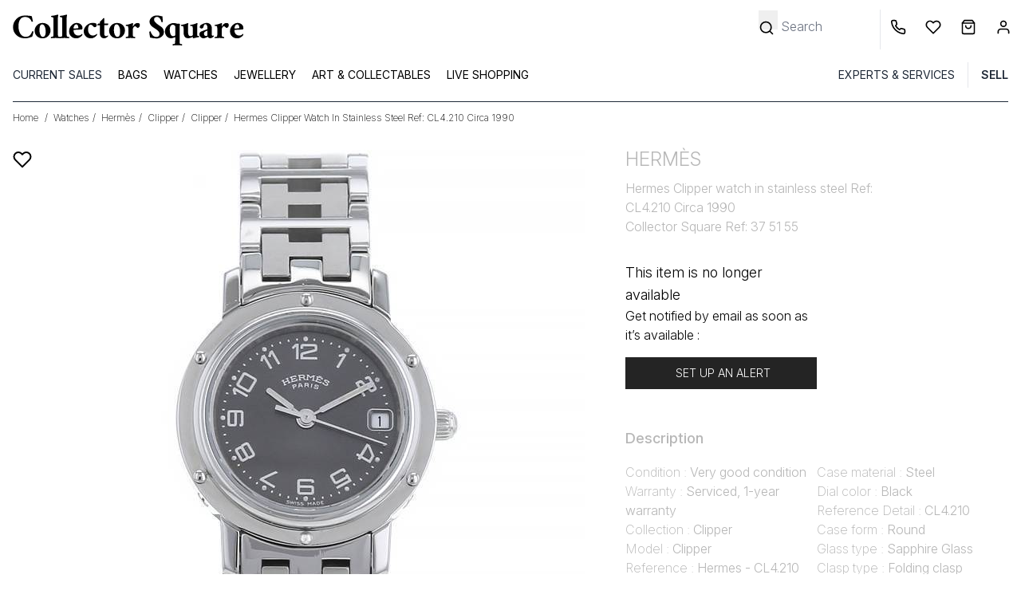

--- FILE ---
content_type: text/html; charset=UTF-8
request_url: https://www.collectorsquare.com/en/watches/hermes/clipper/clipper/hermes-clipper-watch-in-stainless-steel-ref-cl4-210-circa-2000-375155.html
body_size: 37274
content:
<!DOCTYPE html>
<html class="no-js preload-css" lang="en"  xmlns:og="http://ogp.me/ns#">
    <head>
        <meta charset="UTF-8" />
        <title>                                                                                                        Hermès Clipper Watch 375155 | Collector Square</title>

            <meta property="og:title" content="Hermes Clipper watch in stainless steel Ref:  CL4.210 Circa  1990" />
    <meta property="og:image" content="https://medias.collectorsquare.com/images/products/375155/00pp-hermes-clipper-watch-in-stainless-steel-ref-cl4-210-circa-1990.jpg" />
    <meta property="og:description" content="Each watch sold on Collector Square is chosen for its excellent condition. Warranty for one year and shipment within 24 hours." />
        <meta property="og:url" content="https://www.collectorsquare.com/en/watches/hermes/clipper/clipper/hermes-clipper-watch-in-stainless-steel-ref-cl4-210-circa-2000-375155.html" />
        <meta property="og:type" content="article" />
        <meta property="og:site_name" content="Collector Square" />
        <meta property="og:locale" content="en" />

        <meta name="viewport" content="width=device-width, initial-scale=1.0" />
        <link rel="preconnect" href="https://medias.collectorsquare.com/" />

                    <meta name="robots" content="max-image-preview:large">
        <meta name="description" content="Stainless steel Hermes Clipper wristwatch. Round case in stainless steel, clipped caseback, stainless steel, canned crown. Black dial, quartz movement . Arabic numerals, stainless steel straight hands. Second hand central stainless steel, calendar by date aperture at 3 o&#039;clock. Stainless steel bracelet, folding clasp in stainless steel signed Hermès. Dial‚ case and movement signed. Sold with Hermès original box. Very good condition: dial glass and hands in very good condition, superficial scratches on the bracelet, superficial scratches on the case. Collector Square Ref: 375155">                                                                                <link rel="preconnect" href="https://fonts.googleapis.com">
                    <link rel="preconnect" href="https://fonts.gstatic.com" crossorigin>
                    <link href="https://fonts.googleapis.com/css2?family=Inter:ital,opsz,wght@0,14..32,100..900;1,14..32,100..900&display=swap"
                          rel="preload" as="style" onload="this.onload=null;this.rel='stylesheet'"
                    >
                    <link rel="preload" href="/assets/98376b6z/js/../css/tailwind.css" as="style" onload="this.onload=null;this.rel='stylesheet'">
                
    <link rel="preload" fetchpriority="high" as="image" href="https://medias.collectorsquare.com/images/products/375155/00pp-hermes-clipper-watch-in-stainless-steel-ref-cl4-210-circa-1990.jpg">
            
                                            <style id="cs-h-icon">.cs-icon, .cs-icon-burger-menu-full {visibility: hidden;}</style>
            
    <style id="critical-css">.splide__list{backface-visibility:hidden;display:flex;height:100%;margin:0!important;padding:0!important}.splide{position:relative;visibility:hidden}.splide__slide{backface-visibility:hidden;box-sizing:border-box;flex-shrink:0;list-style-type:none!important;margin:0;position:relative}.splide__slide img{vertical-align:bottom}.splide__track{overflow:hidden;position:relative;z-index:0}.splide__arrow{align-items:center;background:#ccc;border:0;border-radius:50%;display:flex;height:2em;justify-content:center;opacity:.7;padding:0;position:absolute;top:50%;transform:translateY(-50%);width:2em;z-index:1}.splide__arrow svg{fill:#000;height:1.2em;width:1.2em}.splide__arrow--prev{left:1em}.splide__arrow--prev svg{transform:scaleX(-1)}.splide__arrow--next{right:1em}*,:after,:before{--tw-border-spacing-x:0;--tw-border-spacing-y:0;--tw-translate-x:0;--tw-translate-y:0;--tw-rotate:0;--tw-skew-x:0;--tw-skew-y:0;--tw-scale-x:1;--tw-scale-y:1;--tw-pan-x: ;--tw-pan-y: ;--tw-pinch-zoom: ;--tw-scroll-snap-strictness:proximity;--tw-gradient-from-position: ;--tw-gradient-via-position: ;--tw-gradient-to-position: ;--tw-ordinal: ;--tw-slashed-zero: ;--tw-numeric-figure: ;--tw-numeric-spacing: ;--tw-numeric-fraction: ;--tw-ring-inset: ;--tw-ring-offset-width:0px;--tw-ring-offset-color:#fff;--tw-ring-color:rgba(59,130,246,.5);--tw-ring-offset-shadow:0 0 #0000;--tw-ring-shadow:0 0 #0000;--tw-shadow:0 0 #0000;--tw-shadow-colored:0 0 #0000;--tw-blur: ;--tw-brightness: ;--tw-contrast: ;--tw-grayscale: ;--tw-hue-rotate: ;--tw-invert: ;--tw-saturate: ;--tw-sepia: ;--tw-drop-shadow: ;--tw-backdrop-blur: ;--tw-backdrop-brightness: ;--tw-backdrop-contrast: ;--tw-backdrop-grayscale: ;--tw-backdrop-hue-rotate: ;--tw-backdrop-invert: ;--tw-backdrop-opacity: ;--tw-backdrop-saturate: ;--tw-backdrop-sepia: ;--tw-contain-size: ;--tw-contain-layout: ;--tw-contain-paint: ;--tw-contain-style: }::backdrop{--tw-border-spacing-x:0;--tw-border-spacing-y:0;--tw-translate-x:0;--tw-translate-y:0;--tw-rotate:0;--tw-skew-x:0;--tw-skew-y:0;--tw-scale-x:1;--tw-scale-y:1;--tw-pan-x: ;--tw-pan-y: ;--tw-pinch-zoom: ;--tw-scroll-snap-strictness:proximity;--tw-gradient-from-position: ;--tw-gradient-via-position: ;--tw-gradient-to-position: ;--tw-ordinal: ;--tw-slashed-zero: ;--tw-numeric-figure: ;--tw-numeric-spacing: ;--tw-numeric-fraction: ;--tw-ring-inset: ;--tw-ring-offset-width:0px;--tw-ring-offset-color:#fff;--tw-ring-color:rgba(59,130,246,.5);--tw-ring-offset-shadow:0 0 #0000;--tw-ring-shadow:0 0 #0000;--tw-shadow:0 0 #0000;--tw-shadow-colored:0 0 #0000;--tw-blur: ;--tw-brightness: ;--tw-contrast: ;--tw-grayscale: ;--tw-hue-rotate: ;--tw-invert: ;--tw-saturate: ;--tw-sepia: ;--tw-drop-shadow: ;--tw-backdrop-blur: ;--tw-backdrop-brightness: ;--tw-backdrop-contrast: ;--tw-backdrop-grayscale: ;--tw-backdrop-hue-rotate: ;--tw-backdrop-invert: ;--tw-backdrop-opacity: ;--tw-backdrop-saturate: ;--tw-backdrop-sepia: ;--tw-contain-size: ;--tw-contain-layout: ;--tw-contain-paint: ;--tw-contain-style: }*,:after,:before{border:0 solid #e5e7eb;box-sizing:border-box}:after,:before{--tw-content:""}:host,html{line-height:1.5;-webkit-text-size-adjust:100%;font-family:ui-sans-serif,system-ui,sans-serif,Apple Color Emoji,Segoe UI Emoji,Segoe UI Symbol,Noto Color Emoji;font-feature-settings:normal;font-variation-settings:normal;-moz-tab-size:4;-o-tab-size:4;tab-size:4}body{line-height:inherit;margin:0}hr{border-top-width:1px;color:inherit;height:0}h1,h2{font-size:inherit;font-weight:inherit}a{color:inherit;text-decoration:inherit}button,input{color:inherit;font-family:inherit;font-feature-settings:inherit;font-size:100%;font-variation-settings:inherit;font-weight:inherit;letter-spacing:inherit;line-height:inherit;margin:0;padding:0}button{text-transform:none}button{-webkit-appearance:button;background-color:transparent;background-image:none}:-moz-focusring{outline:auto}:-moz-ui-invalid{box-shadow:none}::-webkit-inner-spin-button,::-webkit-outer-spin-button{height:auto}[type=search]{-webkit-appearance:textfield;outline-offset:-2px}::-webkit-search-decoration{-webkit-appearance:none}::-webkit-file-upload-button{-webkit-appearance:button;font:inherit}h1,h2,hr,p{margin:0}ul{list-style:none;margin:0;padding:0}input::-moz-placeholder{color:#9ca3af}img,svg{display:block;vertical-align:middle}img{height:auto;max-width:100%}[type=search],[type=text]{-webkit-appearance:none;-moz-appearance:none;appearance:none;background-color:#fff;border-color:#6b7280;border-radius:0;border-width:1px;font-size:1rem;line-height:1.5rem;padding:.5rem .75rem;--tw-shadow:0 0 #0000}input::-moz-placeholder{color:#6b7280;opacity:1}::-webkit-datetime-edit-fields-wrapper{padding:0}::-webkit-date-and-time-value{min-height:1.5em;text-align:inherit}::-webkit-datetime-edit{display:inline-flex}::-webkit-datetime-edit,::-webkit-datetime-edit-day-field,::-webkit-datetime-edit-hour-field,::-webkit-datetime-edit-meridiem-field,::-webkit-datetime-edit-millisecond-field,::-webkit-datetime-edit-minute-field,::-webkit-datetime-edit-month-field,::-webkit-datetime-edit-second-field,::-webkit-datetime-edit-year-field{padding-bottom:0;padding-top:0}body{font-family:Inter,ui-sans-serif,system-ui,sans-serif,Apple Color Emoji,Segoe UI Emoji,Segoe UI Symbol,Noto Color Emoji;font-weight:300;overflow-x:hidden;--tw-text-opacity:1;color:rgb(0 0 0/var(--tw-text-opacity,1))}.container{width:100%}@media (min-width:640px){.container{max-width:640px}}@media (min-width:768px){.container{max-width:768px}}@media (min-width:1024px){.container{max-width:1024px}}@media (min-width:1280px){.container{max-width:1280px}}.form-input{-webkit-appearance:none;-moz-appearance:none;appearance:none;background-color:#fff;border-color:#6b7280;border-radius:0;border-width:1px;font-size:1rem;line-height:1.5rem;padding:.5rem .75rem;--tw-shadow:0 0 #0000}.form-input::-moz-placeholder{color:#6b7280;opacity:1}.form-input::-webkit-datetime-edit-fields-wrapper{padding:0}.form-input::-webkit-date-and-time-value{min-height:1.5em;text-align:inherit}.form-input::-webkit-datetime-edit{display:inline-flex}.form-input::-webkit-datetime-edit,.form-input::-webkit-datetime-edit-day-field,.form-input::-webkit-datetime-edit-hour-field,.form-input::-webkit-datetime-edit-meridiem-field,.form-input::-webkit-datetime-edit-millisecond-field,.form-input::-webkit-datetime-edit-minute-field,.form-input::-webkit-datetime-edit-month-field,.form-input::-webkit-datetime-edit-second-field,.form-input::-webkit-datetime-edit-year-field{padding-bottom:0;padding-top:0}.btn{display:inline-flex;justify-content:center;--tw-border-opacity:1;border-color:rgb(36 36 36/var(--tw-border-opacity,1));--tw-bg-opacity:1;background-color:rgb(36 36 36/var(--tw-bg-opacity,1));font-size:.875rem;line-height:1.25rem;padding:.625rem 1.25rem;text-transform:uppercase;--tw-text-opacity:1;color:rgb(255 255 255/var(--tw-text-opacity,1))}.btn-clear{border-width:1px;display:inline-flex;justify-content:center;--tw-border-opacity:1;border-color:rgb(36 36 36/var(--tw-border-opacity,1));font-size:.875rem;line-height:1.25rem;padding:.625rem 1.25rem;text-transform:uppercase}.cs-icon{display:inline-block;position:relative;width:1rem;z-index:0;fill:#000;stroke:#000}.tooltip .tooltip-text{border-radius:.25rem;display:none;position:absolute;width:-moz-fit-content;width:fit-content;z-index:50;--tw-bg-opacity:1;background-color:rgb(36 36 36/var(--tw-bg-opacity,1));padding:.25rem;--tw-text-opacity:1;color:rgb(255 255 255/var(--tw-text-opacity,1));--tw-drop-shadow:drop-shadow(0 4px 3px rgba(0,0,0,.07)) drop-shadow(0 2px 2px rgba(0,0,0,.06));filter:var(--tw-blur) var(--tw-brightness) var(--tw-contrast) var(--tw-grayscale) var(--tw-hue-rotate) var(--tw-invert) var(--tw-saturate) var(--tw-sepia) var(--tw-drop-shadow)}.tooltip .tooltip-top{bottom:0;margin-bottom:1.25rem}.first-level-m{display:block;padding:.5rem .75rem;text-transform:uppercase;--tw-text-opacity:1;color:rgb(31 41 55/var(--tw-text-opacity,1))}@media (min-width:768px){.first-level-m{padding:0}}.arrow-right-icon-m{position:absolute;right:1.25rem;top:.5rem}.first-link-in-li-m{display:block;font-size:.875rem;line-height:1.25rem;padding-bottom:.125rem;padding-left:1.5rem;padding-right:1rem}.first-link-in-li-m span{top:.25rem}.second-link-in-li-m{display:block;font-size:.875rem;line-height:1.75rem;padding:0;top:.5rem}form input{text-align:left;width:100%;--tw-text-opacity:1;color:rgb(0 0 0/var(--tw-text-opacity,1))}form input ::-moz-placeholder{--tw-text-opacity:1;color:rgb(0 0 0/var(--tw-text-opacity,1))}form .form-input,form input[type=search],form input[type=text]{border-width:0 0 1px;--tw-border-opacity:1;border-color:rgb(0 0 0/var(--tw-border-opacity,1));padding-left:0}form label{font-size:.875rem;line-height:1.25rem;position:relative;top:.5rem}form button[type=submit]{margin-top:1rem}form input[type=search].search-no-border,form input[type=text].search-no-border{border-width:0}.invisible{visibility:hidden}.fixed{position:fixed}.absolute{position:absolute}.relative{position:relative}.sticky{position:sticky}.inset-0{inset:0}.-right-2{right:-.5rem}.-top-0\.5{top:-.125rem}.bottom-0{bottom:0}.bottom-0\.5{bottom:.125rem}.bottom-10{bottom:2.5rem}.bottom-4{bottom:1rem}.left-0{left:0}.left-4{left:1rem}.right-2{right:.5rem}.right-4{right:1rem}.right-8{right:2rem}.right-full{right:100%}.top-0{top:0}.top-2{top:.5rem}.top-32{top:8rem}.top-4{top:1rem}.z-10{z-index:10}.z-40{z-index:40}.z-50{z-index:50}.z-30{z-index:30}.float-left{float:left}.-mx-4{margin-left:-1rem;margin-right:-1rem}.mx-1{margin-left:.25rem;margin-right:.25rem}.mx-4{margin-left:1rem;margin-right:1rem}.mx-auto{margin-left:auto;margin-right:auto}.my-2{margin-bottom:.5rem;margin-top:.5rem}.-mr-1{margin-right:-.25rem}.mb-2{margin-bottom:.5rem}.ml-3{margin-left:.75rem}.ml-4{margin-left:1rem}.mr-0{margin-right:0}.mr-1{margin-right:.25rem}.mr-2{margin-right:.5rem}.mr-4{margin-right:1rem}.mt-0{margin-top:0}.mt-1{margin-top:.25rem}.mt-2{margin-top:.5rem}.mt-4{margin-top:1rem}.mt-6{margin-top:1.5rem}.mt-8{margin-top:2rem}.block{display:block}.inline-block{display:inline-block}.flex{display:flex}.grid{display:grid}.hidden{display:none}.h-0\.5{height:.125rem}.h-16{height:4rem}.h-4{height:1rem}.h-8{height:2rem}.h-full{height:100%}.h-px{height:1px}.h-14{height:3.5rem}.w-1\/2{width:50%}.w-10\/12{width:83.333333%}.w-11\/12{width:91.666667%}.w-12{width:3rem}.w-2\.5{width:.625rem}.w-28{width:7rem}.w-4{width:1rem}.w-5{width:1.25rem}.w-6{width:1.5rem}.w-8{width:2rem}.w-full{width:100%}.w-px{width:1px}.max-w-52{max-width:13rem}.max-w-80{max-width:20rem}.max-w-screen-lg{max-width:1024px}.flex-1{flex:1 1 0%}.basis-1\/3{flex-basis:33.333333%}.-rotate-90{transform:translate(var(--tw-translate-x),var(--tw-translate-y)) rotate(var(--tw-rotate)) skewX(var(--tw-skew-x)) skewY(var(--tw-skew-y)) scaleX(var(--tw-scale-x)) scaleY(var(--tw-scale-y))}.-rotate-90{--tw-rotate:-90deg}.grid-cols-4{grid-template-columns:repeat(4,minmax(0,1fr))}.flex-row{flex-direction:row}.flex-col{flex-direction:column}.flex-wrap{flex-wrap:wrap}.flex-nowrap{flex-wrap:nowrap}.items-center{align-items:center}.justify-center{justify-content:center}.justify-between{justify-content:space-between}.justify-evenly{justify-content:space-evenly}.justify-items-center{justify-items:center}.gap-1{gap:.25rem}.gap-12{gap:3rem}.gap-y-4{row-gap:1rem}.space-x-3>:not([hidden])~:not([hidden]){--tw-space-x-reverse:0;margin-left:calc(.75rem*(1 - var(--tw-space-x-reverse)));margin-right:calc(.75rem*var(--tw-space-x-reverse))}.self-center{align-self:center}.overflow-auto{overflow:auto}.overflow-hidden{overflow:hidden}.whitespace-nowrap{white-space:nowrap}.text-wrap{text-wrap:wrap}.rounded{border-radius:.25rem}.rounded-full{border-radius:9999px}.border{border-width:1px}.border-0{border-width:0}.border-b{border-bottom-width:1px}.border-l{border-left-width:1px}.border-t{border-top-width:1px}.border-gray-800{--tw-border-opacity:1;border-color:rgb(31 41 55/var(--tw-border-opacity,1))}.border-lighter_gray{--tw-border-opacity:1;border-color:rgb(244 245 246/var(--tw-border-opacity,1))}.border-b-black{--tw-border-opacity:1;border-bottom-color:rgb(0 0 0/var(--tw-border-opacity,1))}.bg-black{--tw-bg-opacity:1;background-color:rgb(0 0 0/var(--tw-bg-opacity,1))}.bg-dark_gray{--tw-bg-opacity:1;background-color:rgb(36 36 36/var(--tw-bg-opacity,1))}.bg-gray-50{--tw-bg-opacity:1;background-color:rgb(249 250 251/var(--tw-bg-opacity,1))}.bg-light_gray{--tw-bg-opacity:1;background-color:rgb(205 206 211/var(--tw-bg-opacity,1))}.bg-lighter_gray{--tw-bg-opacity:1;background-color:rgb(244 245 246/var(--tw-bg-opacity,1))}.bg-transparent{background-color:transparent}.bg-white{--tw-bg-opacity:1;background-color:rgb(255 255 255/var(--tw-bg-opacity,1))}.stroke-1{stroke-width:1}.p-1{padding:.25rem}.p-3{padding:.75rem}.p-4{padding:1rem}.px-3{padding-left:.75rem;padding-right:.75rem}.px-4{padding-left:1rem;padding-right:1rem}.px-6{padding-left:1.5rem;padding-right:1.5rem}.py-1{padding-bottom:.25rem;padding-top:.25rem}.py-12{padding-bottom:3rem;padding-top:3rem}.py-2{padding-bottom:.5rem;padding-top:.5rem}.py-4{padding-bottom:1rem;padding-top:1rem}.pb-0{padding-bottom:0}.pb-2{padding-bottom:.5rem}.pb-4{padding-bottom:1rem}.pl-2{padding-left:.5rem}.pl-3{padding-left:.75rem}.pl-4{padding-left:1rem}.pl-5{padding-left:1.25rem}.pl-6{padding-left:1.5rem}.pr-1{padding-right:.25rem}.pr-2{padding-right:.5rem}.pr-3{padding-right:.75rem}.pr-4{padding-right:1rem}.pr-5{padding-right:1.25rem}.pt-2{padding-top:.5rem}.pt-4{padding-top:1rem}.pt-\[100\%\]{padding-top:100%}.pt-\[105\%\]{padding-top:105%}.text-center{text-align:center}.align-middle{vertical-align:middle}.text-2xs{font-size:.6rem;line-height:1rem}.text-lg{font-size:1.125rem;line-height:1.75rem}.text-sm{font-size:.875rem;line-height:1.25rem}.text-xl{font-size:1.25rem;line-height:1.75rem}.text-xs{font-size:.75rem;line-height:1rem}.font-extralight{font-weight:200}.font-light{font-weight:300}.font-medium{font-weight:500}.font-normal{font-weight:400}.font-semibold{font-weight:600}.uppercase{text-transform:uppercase}.capitalize{text-transform:capitalize}.leading-6{line-height:1.5rem}.leading-9{line-height:2.25rem}.text-white{--tw-text-opacity:1;color:rgb(255 255 255/var(--tw-text-opacity,1))}.underline{text-decoration-line:underline}.opacity-0{opacity:0}.shadow-md{--tw-shadow:0 4px 6px -1px rgba(0,0,0,.1),0 2px 4px -2px rgba(0,0,0,.1);--tw-shadow-colored:0 4px 6px -1px var(--tw-shadow-color),0 2px 4px -2px var(--tw-shadow-color);box-shadow:var(--tw-ring-offset-shadow,0 0 #0000),var(--tw-ring-shadow,0 0 #0000),var(--tw-shadow)}.splide:not(.is-overflow) .splide__list{justify-content:center}@media (min-width:640px){.sm\:left-4{left:1rem}.sm\:right-0{right:0}.sm\:right-auto{right:auto}.sm\:order-1{order:1}.sm\:order-2{order:2}.sm\:order-3{order:3}.sm\:order-6{order:6}.sm\:order-9{order:9}.sm\:mr-1{margin-right:.25rem}.sm\:mt-0{margin-top:0}.sm\:mt-12{margin-top:3rem}.sm\:mt-8{margin-top:2rem}.sm\:block{display:block}.sm\:flex{display:flex}.sm\:hidden{display:none}.sm\:w-1\/2{width:50%}.sm\:w-11\/12{width:91.666667%}.sm\:max-w-80{max-width:20rem}.sm\:overflow-visible{overflow:visible}.sm\:border-0{border-width:0}.sm\:py-0{padding-bottom:0;padding-top:0}.sm\:pb-8{padding-bottom:2rem}.sm\:pr-40{padding-right:10rem}.sm\:pt-0{padding-top:0}.sm\:text-2xl{font-size:1.5rem;line-height:2rem}.sm\:text-base{font-size:1rem;line-height:1.5rem}.sm\:text-xs{font-size:.75rem;line-height:1rem}}@media (min-width:768px){.md\:w-10{width:2.5rem}.md\:w-auto{width:auto}.md\:border-0{border-width:0}.md\:bg-white{--tw-bg-opacity:1;background-color:rgb(255 255 255/var(--tw-bg-opacity,1))}}@media (min-width:1024px){.lg\:mx-0{margin-left:0;margin-right:0}.lg\:mr-2{margin-right:.5rem}.lg\:block{display:block}.lg\:hidden{display:none}.lg\:h-32{height:8rem}.lg\:h-auto{height:auto}.lg\:w-2\/5{width:40%}.lg\:w-3\/5{width:60%}.lg\:basis-1\/4{flex-basis:25%}.lg\:space-x-4>:not([hidden])~:not([hidden]){--tw-space-x-reverse:0;margin-left:calc(1rem*(1 - var(--tw-space-x-reverse)));margin-right:calc(1rem*var(--tw-space-x-reverse))}.lg\:border-0{border-width:0}.lg\:border-l{border-left-width:1px}.lg\:pt-3{padding-top:.75rem}}@media (min-width:1280px){.xl\:max-w-\[700px\]{max-width:700px}.xl\:max-w-screen-xl{max-width:1280px}}.alert-banner {height: 56px; background-color: rgb(205, 206, 211);}
.pt-\[100\%\]{padding-top:100%;}.pt-\[105\%\]{padding-top:105%;}.top-0{top: 0;}
footer svg, .lpi-report-rating {display: none}
</style>
        
        <link rel="icon" type="image/x-icon" href="/assets/98376b6z/favicon.ico" />
        <link rel="apple-touch-icon-precomposed" href="https://www.collectorsquare.com/cs-touch-icon.png" />

            <!-- Google Tag Manager -->
    <script>!function(){"use strict";function l(e){for(var t=e,r=0,n=document.cookie.split(";");r<n.length;r++){var o=n[r].split("=");if(o[0].trim()===t)return o[1]}}function s(e){return localStorage.getItem(e)}function u(e){return window[e]}function A(e,t){e=document.querySelector(e);return t?null==e?void 0:e.getAttribute(t):null==e?void 0:e.textContent}var e=window,t=document,r="script",n="dataLayer",o="https://sst.collectorsquare.com",a="https://load.sst.collectorsquare.com",i="2ssgiqpysnw",c="ares=HgpOPiQ8RDdBOSEtSENPEUpcXUhWFQdaFAEfFRUSHQgFHQIMEQMMSRQBHg%3D%3D",g="stapeUserId",v="",E="",d=!1;try{var d=!!g&&(m=navigator.userAgent,!!(m=new RegExp("Version/([0-9._]+)(.*Mobile)?.*Safari.*").exec(m)))&&16.4<=parseFloat(m[1]),f="stapeUserId"===g,I=d&&!f?function(e,t,r){void 0===t&&(t="");var n={cookie:l,localStorage:s,jsVariable:u,cssSelector:A},t=Array.isArray(t)?t:[t];if(e&&n[e])for(var o=n[e],a=0,i=t;a<i.length;a++){var c=i[a],c=r?o(c,r):o(c);if(c)return c}else console.warn("invalid uid source",e)}(g,v,E):void 0;d=d&&(!!I||f)}catch(e){console.error(e)}var m=e,g=(m[n]=m[n]||[],m[n].push({"gtm.start":(new Date).getTime(),event:"gtm.js"}),t.getElementsByTagName(r)[0]),v=I?"&bi="+encodeURIComponent(I):"",E=t.createElement(r),f=(d&&(i=8<i.length?i.replace(/([a-z]{8}$)/,"kp$1"):"kp"+i),!d&&a?a:o);E.async=!0,E.src=f+"/"+i+".js?"+c+v,null!=(e=g.parentNode)&&e.insertBefore(E,g)}();</script>
    <!-- End Google Tag Manager -->
                    <link rel="alternate" href="https://www.collectorsquare.com/montres/hermes/clipper/clipper/montre-hermes-clipper-en-acier-ref-cl4-210-vers-2000-375155.html" hreflang="fr" />
            <link rel="alternate" href="https://www.collectorsquare.com/en/watches/hermes/clipper/clipper/hermes-clipper-watch-in-stainless-steel-ref-cl4-210-circa-2000-375155.html" hreflang="en" />
            <link rel="alternate" href="https://www.collectorsquare.com/es/relojes/hermes/clipper/clipper/reloj-hermes-clipper-de-acero-ref-cl4-210-circa-2000-375155.html" hreflang="es" />
            <link rel="alternate" href="https://www.collectorsquare.com/it/orologi/hermes/clipper/clipper/orologio-hermes-clipper-in-acciaio-ref-cl4-210-circa-2000-375155.html" hreflang="it" />
            <link rel="alternate" href="https://www.collectorsquare.com/de/uhren/hermes/clipper/clipper/hermes-clipper-watch-in-stainless-steel-ref-cl4-210-circa-2000-375155.html" hreflang="de" />
                    <link href="https://www.collectorsquare.com/en/watches/hermes/clipper/clipper/hermes-clipper-watch-in-stainless-steel-ref-cl4-210-circa-2000-375155.html" rel="canonical" />
    <!-- START Rakuten Marketing Tracking -->
    <script type="text/javascript" defer>
        (function (url) {
            /* Tracking Bootstrap
             Set Up DataLayer objects/properties here */
            if (!window.DataLayer) {
                window.DataLayer = {};
            }
            if (!DataLayer.events) {
                DataLayer.events = {};
            }
            DataLayer.events.SiteSection = "1";
            var loc, ct = document.createElement("script");
            ct.type = "text/javascript";
            ct.async = true;
            ct.src = url;
            loc = document.getElementsByTagName('script')[0];
            loc.parentNode.insertBefore(ct, loc);
        }(document.location.protocol + "//intljs.rmtag.com/115174.ct.js"));
    </script>
    <!-- END Rakuten Marketing Tracking -->

                <script type="text/javascript" src="https://appleid.cdn-apple.com/appleauth/static/jsapi/appleid/1/en_US/appleid.auth.js" defer></script>

            <script type="text/javascript" src="https://cdn.sales.partner.stylight.net/v1/st.min.js" defer></script>
            <!-- TikTok tag placeholder -->
    </head>

    <body class=" anonymous-user product-detail-page"
          itemscope itemtype="http://schema.org/WebPage"
          data-widget-module-id="cs/front/widget/detect-device-type"
          data-widget-module-class="DetectDeviceTypeWidget"
    >
        
<div class="top-menu-backdrop fixed bg-black w-full h-full opacity-0 invisible z-40">
    </div>


        <header class="fixed w-full z-40 h-16 lg:h-32 bg-white">
            <div class="flex flex-row border border-b-black justify-between h-16 lg:border-0 lg:h-auto lg:pt-3">
            <div class="flex flex-row items-center">
                <div class="pl-2 cs-icon cs-icon-burger-menu-full cursor-pointer lg:hidden w-12 md:w-10 bottom-0.5">
                    <svg xmlns="http://www.w3.org/2000/svg" fill="none" viewBox="0 0 24 24"><path stroke-linecap="round" stroke-linejoin="round" stroke-width="2" d="M3 18h18M3 12h18M3 6h18"/></svg>                </div>
                                <a href="/en/" title="Collector Square" class="max-w-80 block pl-3">
                    <svg class="w-full"
    xmlns="http://www.w3.org/2000/svg" xmlns:xlink="http://www.w3.org/1999/xlink" viewBox="0 0 1280 205" alt="Collector Square">
    <path class="st0" d="M121.5,111.4c1.8,0,3.9,0.7,6.3,2.2c0,1.3-0.6,4.9-1.9,10.7c-2.6,10.9-4.4,16.6-5.5,17c-5.8,2-11.8,3.9-18,5.7
    c-6.1,1.8-13.4,2.7-22,2.7s-16.5-1.5-23.9-4.6c-7.5-3-14-7.2-19.7-12.5C24.6,121.2,18.5,107,18.5,89.9c0-17.2,6.1-31.9,18.4-44.1
    C48.9,33.8,63.6,27.7,81,27.7c14.6,0,27.2,1.1,37.8,3.3l6.1,27.4c0,0.6-0.5,1.1-1.5,1.8c-1,0.6-2.1,1-3.3,1s-2-0.2-2.3-0.8
    c-2-6.2-4.6-10.9-8-14.3C103,38.9,94,35.3,82.7,35.3c-12.1,0-21.1,5-27.1,15.1c-5.3,8.8-8,20.2-8,34.2c0,15.7,3,28.7,9,39
    c7.1,12.1,17.1,18.1,29.9,18.1c12.2,0,21.3-4.8,27.1-14.3c3-4.4,4.9-8.1,6.1-11.1C120.7,113.4,121.4,111.7,121.5,111.4z"/>
    <path class="st0" d="M176.4,67.5c6.2,0,11.9,1,17.2,3c5.2,2,9.7,4.9,13.6,8.5c7.8,7.7,11.8,17.2,11.8,28.8
    c0,11.3-4.2,21.2-12.4,29.6c-7.8,8.2-17.8,12.4-29.9,12.4c-12.6,0-22.8-3.9-30.7-11.8c-7.8-7.8-11.8-17.5-11.8-28.8
    c0-11.2,4-20.9,12.1-29.3C154.3,71.7,164.3,67.5,176.4,67.5z M174.2,74.9c-8.2,0-12.8,6.8-13.7,20.3c-0.4,3.7-0.6,7.3-0.6,10.9
    c0,3.7,0.3,7.7,1,11.9c0.6,4.3,1.8,8.1,3.4,11.7c3.4,8.2,8.1,12.4,14,12.4c8.6,0,13.4-6.7,14.5-20c0.2-3.4,0.2-7,0.2-10.7
    s-0.4-7.7-1.1-12.1s-1.9-8.3-3.6-11.8C185,79.1,180.2,74.9,174.2,74.9z"/>
    <path class="st0" d="M271.2,149.2c-9.2-0.9-17.4-1.4-24.8-1.4s-15.6,0.5-24.8,1.4c-0.4-0.6-0.6-1.7-0.6-3.3s0.2-2.8,0.6-3.6
    c3.8,0,6.7-0.4,8.5-1.2c1.8-0.8,2.8-1.5,3-2.1c0.9-1.8,1.4-4.2,1.5-6.9c0.1-2.7,0.2-6.1,0.2-10.1V47.5c0-4-0.2-6.6-0.8-7.8
    c-0.6-1.2-1.4-2-2.3-2.3c-1-0.4-2.1-0.6-3.1-0.8c-2.6-0.7-4.5-1.1-5.7-1.1c-0.4,0-0.6-0.9-0.7-2.6c-0.1-1.8,0.2-2.8,0.7-3.2
    c12.2-1.3,22.9-3.4,32.1-6.3c1.7-0.6,2.6-0.8,2.7-0.8c1.3,0.4,2.2,1.4,2.7,3.3c-0.4,2.2-0.7,4.3-1.1,6.3c-0.6,2.7-0.8,6.8-0.8,12.1
    V122c0,9.1,0.2,14.4,0.8,15.7c0.6,1.4,1.4,2.3,2.3,2.7c1,0.5,2.1,0.9,3.1,1.2c2,0.4,4.2,0.6,6.5,0.6c0.4,0.7,0.6,1.9,0.6,3.6
    C271.7,147.4,271.6,148.7,271.2,149.2z"/>
    <path class="st0" d="M318.1,149.2c-9.2-0.9-17.4-1.4-24.8-1.4c-7.4,0-15.6,0.5-24.8,1.4c-0.4-0.6-0.6-1.7-0.6-3.3s0.2-2.8,0.6-3.6
    c3.8,0,6.7-0.4,8.5-1.2c1.8-0.8,2.8-1.5,3-2.1c0.9-1.8,1.4-4.2,1.5-6.9c0.1-2.7,0.2-6.1,0.2-10.1V47.5c0-4-0.2-6.6-0.8-7.8
    c-0.6-1.2-1.4-2-2.3-2.3c-1-0.4-2.1-0.6-3.1-0.8c-2.6-0.7-4.5-1.1-5.7-1.1c-0.4,0-0.6-0.9-0.7-2.6c-0.1-1.8,0.2-2.8,0.7-3.2
    c12.2-1.3,22.9-3.4,32.1-6.3c1.7-0.6,2.6-0.8,2.7-0.8c1.3,0.4,2.2,1.4,2.7,3.3c-0.4,2.2-0.7,4.3-1.1,6.3c-0.6,2.7-0.8,6.8-0.8,12.1
    V122c0,9.1,0.2,14.4,0.8,15.7c0.6,1.4,1.4,2.3,2.3,2.7c1,0.5,2.1,0.9,3.1,1.2c2,0.4,4.2,0.6,6.5,0.6c0.4,0.7,0.6,1.9,0.6,3.6
    C318.6,147.4,318.5,148.7,318.1,149.2z"/>
    <path class="st0" d="M385.3,102.3c-10.9,0.9-25.4,1.7-43.3,2.2c0,11.2,3.1,19.4,9.3,24.7c4.8,3.8,9.9,5.7,15.5,5.7c5.6,0,9.9-1,13-3
    s5.7-4,7.7-6.1c1.4,0.4,2.2,1.4,2.2,3s-0.3,3-1,4s-1.8,2.5-3.7,4.4c-1.8,1.9-4.2,3.8-6.9,5.6c-6.9,4.8-13.7,7.1-20,7.1
    c-6.4,0-11.9-0.9-16.4-2.6c-4.6-1.8-8.6-4.2-12.1-7.5c-7.5-7.1-11.3-16.4-11.3-27.7c0-11.7,4-22,12.1-30.7c8.6-9.3,17.9-14,27.9-14
    c10.8,0,19,3.2,24.7,9.6c4.8,5.1,7.1,11.1,7.1,17.8c0,2-0.5,3.8-1.4,5.2C387.9,101.6,386.7,102.3,385.3,102.3z M341.9,97.4
    c0.4,0,1.6-0.1,3.7-0.2c2.1-0.1,4.4-0.2,7-0.4c5.8-0.2,10.1-0.5,12.6-0.8c1.7-0.2,2.5-1.2,2.5-3.1s-0.2-4-0.6-6.1
    c-0.4-2.2-1-4.2-1.9-5.7c-2-4-4.6-6.1-7.8-6.1s-5.7,0.9-7.5,2.6c-1.8,1.8-3.4,3.8-4.6,6.1C343.1,88.4,341.9,93,341.9,97.4z"/>
    <path class="st0" d="M465.9,125.9c1.4,0.4,2.2,1.1,2.2,2.2v2.7c0,1.1-1.2,3-3.7,5.5c-2.5,2.6-5.2,4.8-8.1,6.5
    c-6.8,4.8-13.3,7.1-19.6,7.1c-6.3,0-11.7-0.9-16.3-2.6c-4.6-1.8-8.6-4.2-12.1-7.5c-7.7-7.3-11.5-16.5-11.5-27.7
    c0-11.3,4.8-21.6,14.3-30.7c9.7-9.5,20.7-14.3,32.9-14.3c8.6,0,14.7,1.1,18.4,3.3c2.4,2.4,3.6,5.1,3.6,8.1c0,3-0.9,5.7-2.7,8.2
    c-1.8,2.5-4.2,3.7-7.1,3.7c-3,0-5.2-1-6.9-2.9s-3.2-3.7-4.6-5.3c-3.3-3.7-7.4-5.5-12.4-5.5c-3.7,0-6.8,2.7-9.3,8.2
    c-2.2,4.8-3.3,10.3-3.3,16.7s0.8,11.7,2.5,15.9c1.7,4.2,3.8,7.6,6.3,10.1c4.8,4.8,10.1,7.1,16.2,7.1s10.6-1,13.7-3
    C461.3,129.9,463.8,127.9,465.9,125.9z"/>
    <path class="st0" d="M469.2,77.1c1.4-2,3.4-4,5.7-6.1h8v-9.6c3.4-3.1,6.8-6.4,10-9.9c3.2-3.4,6.1-6.5,8.9-9.3c1.1-0.7,2.1-1,3-1
    c0.9,0.1,1.4,0.4,1.7,1V71H527c0.7,0,1.1,0.9,1.1,2.6c0,1.8-1.4,3.7-4.2,5.9h-17.6v44.7c0,9.1,3.3,13.7,9.9,13.7c2,0,4-0.6,6.1-1.8
    c2-1.2,3.2-2,3.6-2.3c0.7,0.7,1.1,1.4,1.1,1.9c0,1.7-0.3,2.9-1,3.6c-0.6,0.7-1.5,1.7-2.7,2.7c-1.2,1.1-2.6,2.2-4.2,3.3
    c-4.8,3-8.7,4.4-11.9,4.4s-6.2-0.4-9-1.2c-2.9-0.8-5.3-2.3-7.5-4.6c-5.1-4.6-7.7-11.5-7.7-20.8V79.7h-12.9
    C469.4,79.3,469.2,78.4,469.2,77.1z"/>
    <path class="st0" d="M574.7,67.5c6.2,0,11.9,1,17.2,3c5.2,2,9.7,4.9,13.6,8.5c7.8,7.7,11.8,17.2,11.8,28.8
    c0,11.3-4.2,21.2-12.4,29.6c-7.8,8.2-17.8,12.4-29.9,12.4c-12.6,0-22.8-3.9-30.7-11.8c-7.8-7.8-11.8-17.5-11.8-28.8
    c0-11.2,4-20.9,12.1-29.3C552.6,71.7,562.7,67.5,574.7,67.5z M572.5,74.9c-8.2,0-12.8,6.8-13.7,20.3c-0.4,3.7-0.6,7.3-0.6,10.9
    c0,3.7,0.3,7.7,1,11.9c0.6,4.3,1.8,8.1,3.4,11.7c3.4,8.2,8.1,12.4,14,12.4c8.6,0,13.4-6.7,14.5-20c0.2-3.4,0.2-7,0.2-10.7
    s-0.4-7.7-1.1-12.1s-1.9-8.3-3.6-11.8C583.3,79.1,578.5,74.9,572.5,74.9z"/>
    <path class="st0" d="M647.4,147.8c-7.5,0-15.8,0.5-25,1.4c-0.4-0.6-0.6-1.7-0.6-3.3s0.2-2.8,0.6-3.6c3.8,0,6.7-0.4,8.5-1.2
    c1.8-0.8,3-1.5,3.3-2.1c0.9-2.2,1.4-7.8,1.4-17V98.5c0-1.4-0.2-3.7-0.6-6.5c-0.4-3-0.7-4.7-1.1-5.5c-1.3-2.4-5.1-3.6-11.5-3.6
    c-0.4-0.2-0.5-1.1-0.4-2.9c0.1-1.8,0.3-2.6,0.7-2.6c6.9-0.6,13.7-1.8,20.3-4c6.5-2.1,11.6-4,15.1-5.6c0.6,0.2,1.2,0.6,1.9,1.4
    c0.7,0.7,1,1.3,1,1.7c-0.1,0.4-0.2,1.2-0.4,2.5c-0.2,1.3-0.4,2.7-0.6,4.2s-0.4,3-0.6,4.6c-0.2,1.4-0.2,2.4-0.2,2.9
    c0,0.5,0.2,0.7,0.6,0.8c0.4,0.1,0.6,0.1,0.6-0.2c3.3-5.5,6.1-9.3,8.2-11.5c4.7-4.4,9.6-6.5,14.5-6.5c5.5,0,9.3,1,11.3,3
    c1.4,2.2,2.2,4.6,2.2,7.3c0,2.6-0.2,4.9-0.8,6.5c-0.6,1.8-1.4,3.4-2.5,4.8c-2.2,3.1-4.8,4.6-7.7,4.6c-1.7,0-3-0.6-4.2-1.7
    s-2.3-2.1-3.3-3c-1-0.9-2-1.8-3-2.6c-1-0.8-2.3-1.2-4-1.2s-3.2,0.6-4.6,1.8c-1.4,1.2-2.7,2.6-3.8,4.2c-2.2,3.3-3.3,6.2-3.3,8.8v22
    c0,9.1,0.2,14.4,0.8,15.7s1.3,2.3,2.2,2.7c0.9,0.5,1.9,0.9,3,1.2c1.8,0.4,3.8,0.6,5.7,0.6c0.4,0.7,0.6,1.9,0.6,3.6s-0.2,2.7-0.6,3.3
    C661.8,148.3,653.9,147.8,647.4,147.8z"/>
    <path class="st0" d="M785,142.6c4.4,0,8.3-1.4,11.8-4c3.4-2.6,5.2-7.2,5.2-13.6c0-5.5-3.4-11.3-10.1-17.2c-2.7-2.6-5.7-4.9-8.8-6.9
    c-3.1-2-6.1-4-8.8-5.9s-5.7-4-8.9-6.1s-6.1-4.6-8.6-7.4c-5.3-6.1-8-13.3-8-21.6c0-8.9,4.2-16.7,12.4-23.3c7.7-6.2,16.4-9.3,26.3-9.3
    c5.3,0,10.3,0.6,14.9,1.7c4.6,1.1,9.7,2.2,15.2,3.3c0.6,4.8,1,9.6,1.2,14.5s0.6,10.1,1,15.6c-0.7,0.7-1.4,1.1-1.9,1.1
    c-3.5,0-5.3-0.5-5.5-1.4c-0.9-6.1-3.4-11.8-7.4-17.2c-4.8-6.5-10.3-9.9-16.7-9.9c-3.7,0-7.1,1.1-10.4,3.3c-3.3,2.2-4.9,6.3-4.9,12.4
    c0,7.8,8.7,17.6,26,29.1c3,2,6,4.1,9.2,6.1s6.1,4.6,8.6,7.3c5.8,6.5,8.8,14.5,8.8,23.9c0,9.7-4.2,17.7-12.4,24.1
    c-7.8,6.2-16.8,9.3-26.9,9.3c-10.6,0-22.1-1.7-34.6-4.9c-1.8-9.7-3-16.9-3.4-21.6c-0.5-4.8-0.8-7.7-1-9c0.4-0.6,1.2-1.1,2.6-1.7
    c1.4-0.6,2.5-0.8,3.4-0.8c0.9,0,1.4,0.5,1.7,1.4c0.9,5.8,4,12,9.3,18.4C770.6,139,777.5,142.6,785,142.6z"/>
    <path class="st0" d="M922.6,187.9c-9.2-0.9-17.4-1.4-24.8-1.4c-7.4,0-15.6,0.5-24.8,1.4c-0.4-0.6-0.6-1.7-0.6-3.3
    c0-1.6,0.2-2.9,0.6-3.6c3.4,0,6.2-0.4,8.2-1.1c2-0.7,3.1-1.4,3.3-1.9c0.9-2.6,1.4-8.2,1.4-17v-15.6c0-0.6-0.1-1.2-0.2-1.9
    s-0.4-0.9-1-0.4c-0.6,0.5-1.5,1-3,1.8c-1.4,0.7-3.2,1.4-5.2,2.2c-9.2,3.4-17.6,3.4-25.2-0.2c-8.2-3.8-14-10.2-17.6-19.2
    c-1.8-4.4-2.7-9.6-2.7-15.6c0-6.1,1.4-11.8,4.4-17.4s6.7-10.4,11.3-14.4c9.3-8.2,20.3-12.4,32.9-12.4c3.4,0,7.2,0.7,11.3,2.1
    c4,1.4,7.4,2.1,10.1,2.1c2.7,0,4.9-0.5,6.3-1.4c3,2,4.4,3.6,4.4,4.6c-1.4,4.4-2.2,11.3-2.2,20.6V161c0,3.8,0.1,7.1,0.2,9.9
    c0.1,2.7,0.4,4.8,1,6.1c0.6,1.3,1.4,2.1,2.3,2.5c1,0.4,2.1,0.6,3.1,0.8c2,0.6,4.2,0.8,6.5,0.8c0.4,0.7,0.6,1.9,0.6,3.6
    S922.9,187.3,922.6,187.9z M883.6,81.5c-1.5-1.4-3.1-2.6-4.8-3.3c-1.7-0.7-3.9-1.1-6.7-1.1c-2.9,0-5.3,0.8-7.3,2.5
    c-2,1.7-3.6,3.8-4.6,6.3c-2.2,4.8-3.3,10-3.3,15.6c0,5.7,0.3,10.5,1,14.5c0.6,4,1.6,7.7,2.9,10.9c3.3,7.5,8.1,11.3,14.5,11.3
    c3.3,0,5.9-0.6,7.8-1.9c1.9-1.3,2.9-2.1,2.9-2.5V86.2C885.9,84.5,885.1,83,883.6,81.5z"/>
    <path class="st0" d="M967.3,77.4c11.9-0.9,23.5-4.2,35.1-9.6c0.7,0.2,1.4,0.6,2.2,1.4c0.7,0.7,1.1,1.3,1.1,1.7
    c-0.4,0.9-0.8,3.4-1.4,7.3c-0.6,3.9-0.8,7.2-0.8,9.7V129c0,1.4,0.1,2.7,0.2,3.8c0.1,1.1,0.6,2.1,1.5,3c1.1,1.1,3.8,1.7,8.2,1.7
    c0.4,0.7,0.6,1.7,0.6,2.9c0,1.2-0.4,2.2-1.1,3.1c-3.7,0.2-9.6,1.3-17.8,3.3c-8.2,2-12.6,3-13.2,3c-1.1,0-1.7-1.4-1.7-4.4v-3
    c0-0.7-0.2-1-0.6-0.8c-8.2,5.1-16.7,7.7-25.5,7.7c-11.9,0-19.3-6.7-22.2-20c-0.7-4-1.1-8.1-1.1-12.4V98.5c0-1.4-0.2-3.7-0.6-6.5
    c-0.4-3-0.7-4.7-1.1-5.5c-1-1.8-4-3-9.3-3.3c-1.1-0.2-1.8-0.3-2.1-0.4c-0.2-0.1-0.4-1-0.4-2.7c0-1.8,0.2-2.6,0.6-2.6
    c6.9-0.6,13.7-1.8,20.3-4c6.5-2.1,11.6-4,15.1-5.6c0.7,0.2,1.4,0.6,2.1,1.4c0.6,0.7,1,1.3,1,1.7c-0.4,0.7-0.7,2.3-1.1,4.6
    c-0.4,2.4-0.6,4.4-0.7,6.1c-0.1,1.7-0.2,3.8-0.2,6.3v20.8c0,9.7,0.9,17.1,2.7,22c1.8,5,5.6,7.5,11.3,7.5c2.6,0,5.2-0.7,7.8-2.2
    c2.6-1.4,4-3,4-4.4V98.5c0-1.4-0.2-3.7-0.6-6.5c-0.4-3-0.7-4.7-1.1-5.5c-1.1-2.4-4.9-3.6-11.5-3.6c-0.4-0.2-0.6-1.1-0.6-2.9
    C966.4,78.3,966.7,77.4,967.3,77.4z"/>
    <path class="st0" d="M1091.2,134.4c0.9,0.6,1.4,1.4,1.4,2.5c0,1.1-0.2,2.2-0.8,3.3c-1.1,1.1-3,2.6-5.7,4.4c-4.9,3.3-9,4.9-12.4,4.9
    s-6.2-1-8.9-2.9c-2.6-1.9-4.5-4-5.3-6.1c-2.6,2.6-6.1,4.8-10.9,6.5c-4.7,1.8-8.3,2.7-10.9,2.7c-2.6,0-5.3-0.6-8.2-1.9
    c-3-1.3-5.4-3-7.4-4.9c-4.6-4.6-6.9-9.1-6.9-13.7c0-4.6,1-8.1,2.9-10.9c1.9-2.6,3.9-4.3,6.1-4.9c2.1-0.6,4.6-1.5,7.4-2.6
    c2.8-1.1,5.9-2.3,9.2-3.6c4.2-1.4,10.1-3.7,17.6-6.5v-8.5c0-4.6-1-8.7-3-12.5c-2-3.8-4.6-5.6-8-5.6s-5.6,1.4-7,4.4
    c-1.4,3-2.3,5.9-2.9,9c-1.4,6.4-5,9.6-10.7,9.6c-2.4,0-4.6-0.8-6.5-2.3s-2.9-3.3-2.9-5.1c0-2.6,0.8-5.5,2.5-8.8c2-2,5.3-4.2,9.9-6.5
    c9.3-4.8,17.7-7.1,25.1-7.1c7.4,0,13.7,2.6,18.9,7.7c5.2,5.1,7.8,11.8,7.8,20v33.7c0,2.6,0.5,4.5,1.4,5.6c0.9,1.2,2,1.8,3.1,1.8
    c1.2,0,2.2-0.2,3.1-0.8L1091.2,134.4z M1050.6,137.1c2.4,0,4.2-0.5,5.6-1.5c1.4-1,2.1-1.8,2.1-2.3v-25.2c-2,0.9-4.1,1.8-6.1,2.6
    c-2.1,0.8-4.2,2-6.5,3.4c-4,2.7-6,6.4-5.9,10.9c0.1,4.6,1.4,7.7,3.7,9.4C1045.8,136.3,1048.2,137.1,1050.6,137.1z"/>
    <path class="st0" d="M1123,147.8c-7.5,0-15.8,0.5-25,1.4c-0.4-0.6-0.6-1.7-0.6-3.3s0.2-2.8,0.6-3.6c3.8,0,6.7-0.4,8.5-1.2
    c1.8-0.8,3-1.5,3.3-2.1c0.9-2.2,1.4-7.8,1.4-17V98.5c0-1.4-0.2-3.7-0.6-6.5c-0.4-3-0.7-4.7-1.1-5.5c-1.3-2.4-5.1-3.6-11.5-3.6
    c-0.4-0.2-0.5-1.1-0.4-2.9s0.3-2.6,0.7-2.6c6.9-0.6,13.7-1.8,20.3-4c6.5-2.1,11.6-4,15.1-5.6c0.6,0.2,1.2,0.6,1.9,1.4
    c0.7,0.7,1,1.3,1,1.7s-0.2,1.2-0.4,2.5c-0.2,1.3-0.4,2.7-0.6,4.2c-0.2,1.5-0.4,3-0.6,4.6c-0.2,1.4-0.2,2.4-0.2,2.9
    c0,0.5,0.2,0.7,0.6,0.8c0.4,0.1,0.6,0.1,0.6-0.2c3.3-5.5,6.1-9.3,8.2-11.5c4.7-4.4,9.6-6.5,14.5-6.5c5.5,0,9.3,1,11.3,3
    c1.4,2.2,2.2,4.6,2.2,7.3c0,2.6-0.2,4.9-0.8,6.5c-0.6,1.8-1.4,3.4-2.5,4.8c-2.2,3.1-4.8,4.6-7.7,4.6c-1.7,0-3-0.6-4.2-1.7
    s-2.3-2.1-3.3-3c-1-0.9-2-1.8-3-2.6c-1-0.8-2.3-1.2-4-1.2c-1.7,0-3.2,0.6-4.6,1.8s-2.7,2.6-3.8,4.2c-2.2,3.3-3.3,6.2-3.3,8.8v22
    c0,9.1,0.2,14.4,0.8,15.7s1.3,2.3,2.2,2.7c0.9,0.5,1.9,0.9,3,1.2c1.8,0.4,3.8,0.6,5.7,0.6c0.4,0.7,0.6,1.9,0.6,3.6s-0.2,2.7-0.6,3.3
    C1137.4,148.3,1129.6,147.8,1123,147.8z"/>
    <path class="st0" d="M1246,102.3c-10.9,0.9-25.4,1.7-43.3,2.2c0,11.2,3.1,19.4,9.3,24.7c4.8,3.8,9.9,5.7,15.5,5.7c5.6,0,9.9-1,13-3
    c3.1-2,5.7-4,7.7-6.1c1.4,0.4,2.2,1.4,2.2,3s-0.3,3-1,4c-0.6,1-1.8,2.5-3.7,4.4c-1.8,1.9-4.2,3.8-6.9,5.6c-6.9,4.8-13.7,7.1-20,7.1
    s-11.9-0.9-16.4-2.6c-4.6-1.8-8.6-4.2-12.1-7.5c-7.5-7.1-11.3-16.4-11.3-27.7c0-11.7,4-22,12.1-30.7c8.6-9.3,17.9-14,27.9-14
    c10.8,0,19,3.2,24.7,9.6c4.8,5.1,7.1,11.1,7.1,17.8c0,2-0.5,3.8-1.4,5.2C1248.7,101.6,1247.5,102.3,1246,102.3z M1202.8,97.4
    c0.4,0,1.6-0.1,3.7-0.2c2.1-0.1,4.4-0.2,7-0.4c5.8-0.2,10.1-0.5,12.6-0.8c1.7-0.2,2.5-1.2,2.5-3.1s-0.2-4-0.6-6.1s-1-4.2-1.9-5.7
    c-2-4-4.6-6.1-7.8-6.1c-3.2,0-5.7,0.9-7.5,2.6c-1.8,1.8-3.4,3.8-4.6,6.1C1203.8,88.4,1202.8,93,1202.8,97.4z"/>
</svg>

                </a>
            </div>
            <div class="flex items-center">
        <form class="hidden lg:block relative bottom-4" method="GET" action="/en/search">
        <button type="submit" aria-label="search" class="pr-1">
            <span class="cs-icon align-middle w-5 cursor-pointer relative top-2"><svg xmlns="http://www.w3.org/2000/svg" fill="none" viewBox="0 0 24 24"><path stroke-linecap="round" stroke-linejoin="round" stroke-width="2" d="M11 19a8 8 0 1 0 0-16 8 8 0 0 0 0 16m10 2-4.35-4.35"/></svg></span>
        </button>
        <label>
            <input type="text" name="search[keywords]" class="form-control form-input floatl__input  w-28 search-no-border"
               value="" placeholder="Search"  aria-label="search">
        </label>
    </form>

    <div class="flex flex-row ml-3 p-3 space-x-3 lg:space-x-4 lg:border-l"
                    data-widget-module-id="cs/common/widget/cart-display"
            data-widget-module-class="CartDisplayWidget"
            data-cart-product="cs-cart-product"
            >
        <a href="/en/customer-service"
           class="hidden lg:block lg:basis-1/4"
           title="Customer service"
        >
            <span class="cs-icon w-5 mr-2"><svg xmlns="http://www.w3.org/2000/svg" fill="none" viewBox="0 0 24 24"><path stroke-linecap="round" stroke-linejoin="round" stroke-width="2" d="M22 16.92v3a2 2 0 0 1-2.18 2 19.8 19.8 0 0 1-8.63-3.07 19.5 19.5 0 0 1-6-6 19.8 19.8 0 0 1-3.07-8.67A2 2 0 0 1 4.11 2h3a2 2 0 0 1 2 1.72c.127.96.361 1.903.7 2.81a2 2 0 0 1-.45 2.11L8.09 9.91a16 16 0 0 0 6 6l1.27-1.27a2 2 0 0 1 2.11-.45c.907.339 1.85.573 2.81.7A2 2 0 0 1 22 16.92"/></svg></span></a>
                    <a class="hidden lg:block basis-1/3 lg:basis-1/4 ajax-login-link"
               href="/en/account-creation"
               data-widget-module-id="cs/front/widget/ajax-popin-link"
               data-widget-module-class="AjaxPopinLinkWidget"
               data-datalayer-event="login_popup"
               title="My wishlist"
               data-rounded-corner="false"
               data-target-node=".main-section"
               data-hide-title="true"
               rel="nofollow"
            >
                <span class="cs-icon w-5 mr-2"><svg xmlns="http://www.w3.org/2000/svg" fill="none" viewBox="0 0 24 24"><path stroke-linecap="round" stroke-linejoin="round" stroke-width="2" d="M20.84 4.61a5.5 5.5 0 0 0-7.78 0L12 5.67l-1.06-1.06a5.501 5.501 0 0 0-7.78 7.78l1.06 1.06L12 21.23l7.78-7.78 1.06-1.06a5.5 5.5 0 0 0 0-7.78"/></svg></span>
            </a>
        
        <div class="cs-icon-search lg:hidden basis-1/3 lg:basis-1/4">
            <span class="cs-icon w-5 mr-0 sm:mr-1"><svg xmlns="http://www.w3.org/2000/svg" fill="none" viewBox="0 0 24 24"><path stroke-linecap="round" stroke-linejoin="round" stroke-width="2" d="M11 19a8 8 0 1 0 0-16 8 8 0 0 0 0 16m10 2-4.35-4.35"/></svg></span>
        </div>

        <a href="/en/tunnel/login" title="Your order" rel="nofollow"
   class="block basis-1/3 lg:basis-1/4 relative"
>
    <span class="cs-icon w-5 -mr-1 sm:mr-1 lg:mr-2"><svg xmlns="http://www.w3.org/2000/svg" fill="none" viewBox="0 0 24 24"><path stroke-linecap="round" stroke-linejoin="round" stroke-width="2" d="M6 2 3 6v14a2 2 0 0 0 2 2h14a2 2 0 0 0 2-2V6l-3-4z"/><path stroke-linecap="round" stroke-linejoin="round" stroke-width="2" d="M16 10a4 4 0 1 1-8 0M3 6h18"/></svg></span>
    <div class="absolute rounded-full text-white bg-black w-4 h-4 text-center -top-0.5 -right-2 sm:right-0 text-xs cart-product-quantity hidden"> </div>
</a>

                    <a class="block basis-1/3 lg:basis-1/4 ajax-login-link"
               href="/en/account-creation"
               data-widget-module-id="cs/front/widget/ajax-popin-link"
               data-widget-module-class="AjaxPopinLinkWidget"
               data-datalayer-event="login_popup"
               data-hide-title="true"
               data-target-node=".main-section"
               title="My account"
               rel="nofollow"
            >
                <span class="cs-icon w-5"><svg xmlns="http://www.w3.org/2000/svg" fill="none" viewBox="0 0 24 24"><path stroke-linecap="round" stroke-linejoin="round" stroke-width="2" d="M20 21v-2a4 4 0 0 0-4-4H8a4 4 0 0 0-4 4v2m8-10a4 4 0 1 0 0-8 4 4 0 0 0 0 8"/></svg></span>
            </a>
            </div>
</div>

        </div>

                                                                        
        

<nav role="navigation" class="w-11/12 absolute lg:hidden" data-widget-module-id="cs/front/widget/mobile-menu" data-widget-module-class="MobileMenuWidget">

    <div class="nav-menu hidden flex-col h-full">
        <ul class="bg-white flex-1 overflow-auto flex flex-col gap-1">
            <li class="search block">
                <div class="relative py-4 pr-5 pl-6">
                    

        
    <form method="GET" action="/en/search" id="menu-search-form">
        <div  class="bg-lighter_gray py-1 pl-4 rounded lg:mx-0 ">
            <span class="cs-icon w-6 align-middle cursor-pointer mr-1" onclick="if (document.getElementById('menu-search-value').value !== '') { document.getElementById('menu-search-form').submit(); }"><svg xmlns="http://www.w3.org/2000/svg" fill="none" viewBox="0 0 24 24"><path stroke-linecap="round" stroke-linejoin="round" stroke-width="2" d="M11 19a8 8 0 1 0 0-16 8 8 0 0 0 0 16m10 2-4.35-4.35"/></svg></span>
            <input type="search" class="bg-transparent border-0 text-sm w-10/12 search-no-border" id="menu-search-value" name="search[keywords]"
                   placeholder="Search" />
        </div>
    </form>
                </div>
            </li>
            <li class="show-more block relative mt-4 font-normal">
                <a class="show-menu-content show-menu-content-icon first-link-in-li-m" href="javascript:void(0)"
                   title="CURRENT SALES">
                    <span>CURRENT SALES</span>
                    <span class="cs-icon cs-icon-menu arrow-right-icon-m w-2.5 right-8 -rotate-90"><svg xmlns="http://www.w3.org/2000/svg" xml:space="preserve" viewBox="0 0 80 80"><path d="M73.6 24.3c0 .6-.2 1.2-.7 1.6L41.6 57.3c-.9.9-2.3.9-3.2 0L7 25.9c-.9-.9-.8-2.3 0-3.2.4-.4 1-.6 1.6-.6h62.8c.6 0 1.1.2 1.6.7.4.3.6.9.6 1.5"/></svg></span>
                </a>
                <div class="menu-content hidden list-links-container pl-6">
                    <ul class="mb-2">
                                                    <li>
                                <a class="second-link-in-li-m" href="/en/private-sale/1644"
                                   title="PIERRE SOULAGES"
                                >
                                    <span>Pierre soulages</span><br>
                                </a>
                            </li>
                                                    <li>
                                <a class="second-link-in-li-m" href="/en/private-sale/1663"
                                   title="Vintage bags"
                                >
                                    <span>Vintage bags</span><br>
                                </a>
                            </li>
                                                    <li>
                                <a class="second-link-in-li-m" href="/en/private-sale/1660"
                                   title="Cartier on ice"
                                >
                                    <span>Cartier on ice</span><br>
                                </a>
                            </li>
                                                    <li>
                                <a class="second-link-in-li-m" href="/en/private-sale/1674"
                                   title="DATEJUST ONLY"
                                >
                                    <span>Datejust only</span><br>
                                </a>
                            </li>
                                                    <li>
                                <a class="second-link-in-li-m" href="/en/private-sale/1669"
                                   title="GOLDEN WATCHES"
                                >
                                    <span>Golden watches</span><br>
                                </a>
                            </li>
                                                <li>
                            <a class="second-link-in-li-m" href="/en/private-sales">
                                <span>See all sales</span>
                            </a>
                        </li>
                    </ul>
                </div>
            </li>
                            
    <li class="show-more bag relative font-normal">
        <a href="javascript:void(0)"
           class="show-menu-content show-menu-content-icon first-link-in-li-m "
           title="Bags">
            <span>BAGS</span>
            <span class="cs-icon cs-icon-menu arrow-right-icon-m -rotate-90 w-2.5 right-8"><svg xmlns="http://www.w3.org/2000/svg" xml:space="preserve" viewBox="0 0 80 80"><path d="M73.6 24.3c0 .6-.2 1.2-.7 1.6L41.6 57.3c-.9.9-2.3.9-3.2 0L7 25.9c-.9-.9-.8-2.3 0-3.2.4-.4 1-.6 1.6-.6h62.8c.6 0 1.1.2 1.6.7.4.3.6.9.6 1.5"/></svg></span>
        </a>
        <div class="menu-content hidden list-links-container pl-6">
            <div class="show-more-sub show-more-sub-brand">
                                <ul>
                    <li>
                        <a class="second-link-in-li-m" href="/en/bags.html" title="All bags">
                            <span>All bags</span>
                        </a>
                    </li>
                                            <li>
                            <a class="second-link-in-li-m" href="/en/bags/hermes/" title="Hermès">Hermès</a>
                        </li>
                                            <li>
                            <a class="second-link-in-li-m" href="/en/bags/chanel/" title="Chanel">Chanel</a>
                        </li>
                                            <li>
                            <a class="second-link-in-li-m" href="/en/bags/louis-vuitton/" title="Louis Vuitton">Louis Vuitton</a>
                        </li>
                                            <li>
                            <a class="second-link-in-li-m" href="/en/bags/dior/" title="Dior">Dior</a>
                        </li>
                                            <li>
                            <a class="second-link-in-li-m" href="/en/bags/saint-laurent/" title="Saint Laurent">Saint Laurent</a>
                        </li>
                                            <li>
                            <a class="second-link-in-li-m" href="/en/bags/celine/" title="Celine">Celine</a>
                        </li>
                                            <li>
                            <a class="second-link-in-li-m" href="/en/bags/gucci/" title="Gucci">Gucci</a>
                        </li>
                                            <li>
                            <a class="second-link-in-li-m" href="/en/bags/fendi/" title="Fendi">Fendi</a>
                        </li>
                                            <li>
                            <a class="second-link-in-li-m" href="/en/bags/bottega-veneta/" title="Bottega Veneta">Bottega Veneta</a>
                        </li>
                                            <li>
                            <a class="second-link-in-li-m" href="/en/bags/loewe/" title="Loewe">Loewe</a>
                        </li>
                                    </ul>
                <ul class="sub-menu-content-more-brands">
                                    </ul>
                <ul class="show-more-sub-more-brands clearfix relative mb-2" data-universe="bag">
                    <li>
                        <a href="javascript:void(0)" class="second-link-in-li-m" title="See all brands">
                            See all brands
                        </a>
                        <span class="cs-icon absolute right-8 top-2 cs-icon-sub-menu-more-brands w-2.5 -rotate-90"><svg xmlns="http://www.w3.org/2000/svg" xml:space="preserve" viewBox="0 0 80 80"><path d="M73.6 24.3c0 .6-.2 1.2-.7 1.6L41.6 57.3c-.9.9-2.3.9-3.2 0L7 25.9c-.9-.9-.8-2.3 0-3.2.4-.4 1-.6 1.6-.6h62.8c.6 0 1.1.2 1.6.7.4.3.6.9.6 1.5"/></svg></span>
                    </li>
                </ul>
            </div>
        </div>
    </li>


                            
    <li class="show-more wtc relative font-normal">
        <a href="javascript:void(0)"
           class="show-menu-content show-menu-content-icon first-link-in-li-m "
           title="Watches">
            <span>WATCHES</span>
            <span class="cs-icon cs-icon-menu arrow-right-icon-m -rotate-90 w-2.5 right-8"><svg xmlns="http://www.w3.org/2000/svg" xml:space="preserve" viewBox="0 0 80 80"><path d="M73.6 24.3c0 .6-.2 1.2-.7 1.6L41.6 57.3c-.9.9-2.3.9-3.2 0L7 25.9c-.9-.9-.8-2.3 0-3.2.4-.4 1-.6 1.6-.6h62.8c.6 0 1.1.2 1.6.7.4.3.6.9.6 1.5"/></svg></span>
        </a>
        <div class="menu-content hidden list-links-container pl-6">
            <div class="show-more-sub show-more-sub-brand">
                                <ul>
                    <li>
                        <a class="second-link-in-li-m" href="/en/watches.html" title="All watches">
                            <span>All watches</span>
                        </a>
                    </li>
                                            <li>
                            <a class="second-link-in-li-m" href="/en/watches/rolex/" title="Rolex">Rolex</a>
                        </li>
                                            <li>
                            <a class="second-link-in-li-m" href="/en/watches/cartier/" title="Cartier">Cartier</a>
                        </li>
                                            <li>
                            <a class="second-link-in-li-m" href="/en/watches/patek-philippe/" title="Patek Philippe">Patek Philippe</a>
                        </li>
                                            <li>
                            <a class="second-link-in-li-m" href="/en/watches/chanel/" title="Chanel">Chanel</a>
                        </li>
                                            <li>
                            <a class="second-link-in-li-m" href="/en/watches/audemars-piguet/" title="Audemars Piguet">Audemars Piguet</a>
                        </li>
                                            <li>
                            <a class="second-link-in-li-m" href="/en/watches/jaeger-lecoultre/" title="Jaeger-LeCoultre">Jaeger-LeCoultre</a>
                        </li>
                                            <li>
                            <a class="second-link-in-li-m" href="/en/watches/omega/" title="Omega">Omega</a>
                        </li>
                                            <li>
                            <a class="second-link-in-li-m" href="/en/watches/hermes/" title="Hermès">Hermès</a>
                        </li>
                                            <li>
                            <a class="second-link-in-li-m" href="/en/watches/piaget/" title="Piaget">Piaget</a>
                        </li>
                                            <li>
                            <a class="second-link-in-li-m" href="/en/watches/breitling/" title="Breitling">Breitling</a>
                        </li>
                                    </ul>
                <ul class="sub-menu-content-more-brands">
                                    </ul>
                <ul class="show-more-sub-more-brands clearfix relative mb-2" data-universe="wtc">
                    <li>
                        <a href="javascript:void(0)" class="second-link-in-li-m" title="See all brands">
                            See all brands
                        </a>
                        <span class="cs-icon absolute right-8 top-2 cs-icon-sub-menu-more-brands w-2.5 -rotate-90"><svg xmlns="http://www.w3.org/2000/svg" xml:space="preserve" viewBox="0 0 80 80"><path d="M73.6 24.3c0 .6-.2 1.2-.7 1.6L41.6 57.3c-.9.9-2.3.9-3.2 0L7 25.9c-.9-.9-.8-2.3 0-3.2.4-.4 1-.6 1.6-.6h62.8c.6 0 1.1.2 1.6.7.4.3.6.9.6 1.5"/></svg></span>
                    </li>
                </ul>
            </div>
        </div>
    </li>


                            
    <li class="show-more jwl relative font-normal">
        <a href="javascript:void(0)"
           class="show-menu-content show-menu-content-icon first-link-in-li-m "
           title="Jewellery">
            <span>JEWELLERY</span>
            <span class="cs-icon cs-icon-menu arrow-right-icon-m -rotate-90 w-2.5 right-8"><svg xmlns="http://www.w3.org/2000/svg" xml:space="preserve" viewBox="0 0 80 80"><path d="M73.6 24.3c0 .6-.2 1.2-.7 1.6L41.6 57.3c-.9.9-2.3.9-3.2 0L7 25.9c-.9-.9-.8-2.3 0-3.2.4-.4 1-.6 1.6-.6h62.8c.6 0 1.1.2 1.6.7.4.3.6.9.6 1.5"/></svg></span>
        </a>
        <div class="menu-content hidden list-links-container pl-6">
            <div class="show-more-sub show-more-sub-brand">
                                <ul>
                    <li>
                        <a class="second-link-in-li-m" href="/en/jewels/" title="All jewellery">
                            <span>All jewellery</span>
                        </a>
                    </li>
                                            <li>
                            <a class="second-link-in-li-m" href="/en/jewels/cartier/" title="Cartier">Cartier</a>
                        </li>
                                            <li>
                            <a class="second-link-in-li-m" href="/en/jewels/van-cleef-arpels/" title="Van Cleef &amp; Arpels">Van Cleef &amp; Arpels</a>
                        </li>
                                            <li>
                            <a class="second-link-in-li-m" href="/en/jewels/bulgari/" title="Bulgari">Bulgari</a>
                        </li>
                                            <li>
                            <a class="second-link-in-li-m" href="/en/jewels/pomellato/" title="Pomellato">Pomellato</a>
                        </li>
                                            <li>
                            <a class="second-link-in-li-m" href="/en/jewels/fred/" title="Fred">Fred</a>
                        </li>
                                            <li>
                            <a class="second-link-in-li-m" href="/en/jewels/boucheron/" title="Boucheron">Boucheron</a>
                        </li>
                                            <li>
                            <a class="second-link-in-li-m" href="/en/jewels/tiffany-co/" title="Tiffany &amp; Co">Tiffany &amp; Co</a>
                        </li>
                                            <li>
                            <a class="second-link-in-li-m" href="/en/jewels/chanel/" title="Chanel">Chanel</a>
                        </li>
                                            <li>
                            <a class="second-link-in-li-m" href="/en/jewels/hermes/" title="Hermès">Hermès</a>
                        </li>
                                            <li>
                            <a class="second-link-in-li-m" href="/en/jewels/dior/" title="Dior">Dior</a>
                        </li>
                                            <li>
                            <a class="second-link-in-li-m" href="/en/jewels/chaumet/" title="Chaumet">Chaumet</a>
                        </li>
                                    </ul>
                <ul class="sub-menu-content-more-brands">
                                    </ul>
                <ul class="show-more-sub-more-brands clearfix relative mb-2" data-universe="jwl">
                    <li>
                        <a href="javascript:void(0)" class="second-link-in-li-m" title="See all brands">
                            See all brands
                        </a>
                        <span class="cs-icon absolute right-8 top-2 cs-icon-sub-menu-more-brands w-2.5 -rotate-90"><svg xmlns="http://www.w3.org/2000/svg" xml:space="preserve" viewBox="0 0 80 80"><path d="M73.6 24.3c0 .6-.2 1.2-.7 1.6L41.6 57.3c-.9.9-2.3.9-3.2 0L7 25.9c-.9-.9-.8-2.3 0-3.2.4-.4 1-.6 1.6-.6h62.8c.6 0 1.1.2 1.6.7.4.3.6.9.6 1.5"/></svg></span>
                    </li>
                </ul>
            </div>
        </div>
    </li>


            
                                    
            <li class="show-more obj block relative font-normal">
                <a href="javascript:void(0)"
                   class="show-menu-content show-menu-content-icon first-link-in-li-m "
                   title="Art &amp; Collectables">
                    <span>ART &amp; COLLECTABLES</span>
                    <span class="cs-icon cs-icon-menu arrow-right-icon-m w-2.5 right-8 -rotate-90"><svg xmlns="http://www.w3.org/2000/svg" xml:space="preserve" viewBox="0 0 80 80"><path d="M73.6 24.3c0 .6-.2 1.2-.7 1.6L41.6 57.3c-.9.9-2.3.9-3.2 0L7 25.9c-.9-.9-.8-2.3 0-3.2.4-.4 1-.6 1.6-.6h62.8c.6 0 1.1.2 1.6.7.4.3.6.9.6 1.5"/></svg></span>
                </a>
                <div class="menu-content hidden list-links-container pl-6">
                    <ul>
                        <li>
                            <a class="second-link-in-li-m" href="/art-&amp;-collectables/" title="All Collectibles">
                                <span>All Collectibles</span>
                            </a>
                        </li>
                                                                                                                                        <li>
                                <a class="show-sub-menu-content second-link-in-li-m" href="/en/art-&amp;-collectables/fine-art-objects/" title="Fine Art Objects">
                                    Fine Art Objects
                                </a>
                            </li>
                                                                                                                                        <li>
                                <a class="show-sub-menu-content second-link-in-li-m" href="/en/art-&amp;-collectables/works-on-paper/" title="Works on paper">
                                    Works on paper
                                </a>
                            </li>
                                                                                                                                        <li>
                                <a class="show-sub-menu-content second-link-in-li-m" href="/en/art-&amp;-collectables/collectables/" title="Collectables">
                                    Collectables
                                </a>
                            </li>
                                            </ul>
                </div>
            </li>
                            <li class="block mt-6 font-normal">
                    <a class="text-sm pr-4 pl-6" href="/en/expertise-request?f=mb" title="Sell an item">
                        SELL AN ITEM
                    </a>
                </li>
                        <li class="show-more block relative font-normal">
                <a class="lpi show-menu-content first-link-in-li-m" href="javascript:void(0)" title="Experts &amp; Services">
                    EXPERTS &amp; SERVICES
                    <span class="cs-icon cs-icon-menu arrow-right-icon-m w-2.5 right-8 -rotate-90"><svg xmlns="http://www.w3.org/2000/svg" xml:space="preserve" viewBox="0 0 80 80"><path d="M73.6 24.3c0 .6-.2 1.2-.7 1.6L41.6 57.3c-.9.9-2.3.9-3.2 0L7 25.9c-.9-.9-.8-2.3 0-3.2.4-.4 1-.6 1.6-.6h62.8c.6 0 1.1.2 1.6.7.4.3.6.9.6 1.5"/></svg></span>
                </a>
                <div class="menu-content hidden pl-6">
                    <ul>
                        <li>
                            <a class="second-link-in-li-m" href="/en/lux-price-index" title="Sell an item">Our Experts</a>
                        </li>
                        <li>
                            <a class="second-link-in-li-m" href="/en/watch-service-center.html" title="Trade with Collector Switch">Watch Service Center</a>
                        </li>
                        <li>
                            <a class="second-link-in-li-m" href="/en/leather-goods-service-center.html" title="Trade with Collector Switch">Leather Goods Service Center</a>
                        </li>
                        <li>
                            <a class="second-link-in-li-m" href="/en/jeweller-service-center.html" title="Trade with Collector Switch">Jewellery Service Center</a>
                        </li>
                    </ul>
                </div>
            </li>
            <li class="block relative font-normal">
                <a class="first-link-in-li-m" href="/en/live-shopping"
                   title="Live Shopping">
                    <span>LIVE SHOPPING</span>
                </a>
            </li>
            <li class="mt-6 font-normal">
                                    <div class="show-more block relative bg-white">
                        <a class="ajax-login-link show-menu-content relative flex justify-between pb-4 pl-6 pr-4 leading-9 text-sm"
                           href="/en/account-creation"
                           data-widget-module-id="cs/front/widget/ajax-popin-link"
                           data-widget-module-class="AjaxPopinLinkWidget"
                           data-datalayer-event="login_popup"
                           data-rounded-corner="false"
                           data-hide-title="true"
                           data-target-node=".main-section"
                           title="Log in"
                           rel="nofollow">
                            LOG IN
                        </a>
                    </div>
                            </li>
        </ul>

        <div class="bg-white uppercase py-4 font-normal">
            <a  class="flex py-1 pl-6 pr-4 justify-between"
                                    href="tel:+33 146343530"
                            >
                                    <p class="text-sm w-10/12 self-center">Customer service</p>
                                <span class="cs-icon w-5 right-2"><svg xmlns="http://www.w3.org/2000/svg" fill="none" viewBox="0 0 24 24"><path stroke-linecap="round" stroke-linejoin="round" stroke-width="1.5" d="M22 16.92v3a2 2 0 0 1-2.18 2 19.8 19.8 0 0 1-8.63-3.07 19.5 19.5 0 0 1-6-6 19.8 19.8 0 0 1-3.07-8.67A2 2 0 0 1 4.11 2h3a2 2 0 0 1 2 1.72c.127.96.361 1.903.7 2.81a2 2 0 0 1-.45 2.11L8.09 9.91a16 16 0 0 0 6 6l1.27-1.27a2 2 0 0 1 2.11-.45c.907.339 1.85.573 2.81.7A2 2 0 0 1 22 16.92"/></svg></span>
            </a>
            <a href="https://www.google.fr/maps/place/36+Boulevard+Raspail,+75007+Paris/@48.8527008,2.3240203,17z/data=!3m1!4b1!4m5!3m4!1s0x47e671d4153d6fe3:0x6e7b009214277ad8!8m2!3d48.8527008!4d2.3262143" class="flex py-1 pl-6 pr-4 justify-between">
                                    <p class="text-sm w-10/12 self-center">Showroom</p>
                                <span class="cs-icon w-5 right-2 stroke-1"><svg xmlns="http://www.w3.org/2000/svg" fill="none" viewBox="0 0 24 24"><path stroke-linecap="round" stroke-linejoin="round" stroke-width="1.5" d="M21 10c0 7-9 13-9 13s-9-6-9-13a9 9 0 1 1 18 0"/><path stroke-linecap="round" stroke-linejoin="round" stroke-width="1.5" d="M12 13a3 3 0 1 0 0-6 3 3 0 0 0 0 6"/></svg></span>
            </a>
        </div>
    </div>
</nav>
        

<nav class="hidden w-full text-sm lg:block">
    <div class="flex flex-nowrap justify-between items-center mx-4 py-4">
        <div class="flex flex-row">
            <div>
                <a href="/en/private-sales" class="first-level-m font-normal" aria-current="page">
                    CURRENT SALES
                </a>
            </div>
            <ul class="flex flex-row top-menu-backdrop-to-add"
                data-widget-module-id="cs/front/widget/add-top-menu-backdrop-on-hover"
                data-widget-module-class="AddTopMenuBackdropOnHoverWidget"
            >
                
                
                                    
                                    
                                    
                                                    
        
    <li>
        <div class="flex items-center justify-between w-full pl-5 hover:bg-gray-100 font-normal
            md:hover:bg-transparent md:border-0 md:hover:text-regular_gray menu-content
                        "
            data-control-id="bag-menu"
        >
            <a href="/en/bags.html" data-control-id="bag-menu">BAGS</a>
        </div>

        <div id="bag-menu" class="w-full absolute bg-white pt-4 left-0 mt-0 shadow-md menu-universe invisible">
            <div class="w-full bg-gray-50 border-gray-800 md:bg-white border-b">
                <div class="max-w-screen-lg xl:max-w-screen-xl grid mx-auto py-12 px-6 2xl:px-0 grid-cols-4 gap-12">
                    <ul class="pr-3 leading-6">
                        <span class="block pb-2 font-medium">BRANDS</span>
                                                                            <li>
                                <a href="/en/bags/hermes/" title="Hermès" class="block hover:underline">
                                    <div>Hermès</div>
                                </a>
                            </li>
                                                    <li>
                                <a href="/en/bags/chanel/" title="Chanel" class="block hover:underline">
                                    <div>Chanel</div>
                                </a>
                            </li>
                                                    <li>
                                <a href="/en/bags/louis-vuitton/" title="Louis Vuitton" class="block hover:underline">
                                    <div>Louis Vuitton</div>
                                </a>
                            </li>
                                                    <li>
                                <a href="/en/bags/dior/" title="Dior" class="block hover:underline">
                                    <div>Dior</div>
                                </a>
                            </li>
                                                    <li>
                                <a href="/en/bags/saint-laurent/" title="Saint Laurent" class="block hover:underline">
                                    <div>Saint Laurent</div>
                                </a>
                            </li>
                                                    <li>
                                <a href="/en/bags/celine/" title="Celine" class="block hover:underline">
                                    <div>Celine</div>
                                </a>
                            </li>
                                                    <li>
                                <a href="/en/bags/gucci/" title="Gucci" class="block hover:underline">
                                    <div>Gucci</div>
                                </a>
                            </li>
                                                    <li>
                                <a href="/en/bags/fendi/" title="Fendi" class="block hover:underline">
                                    <div>Fendi</div>
                                </a>
                            </li>
                                                    <li>
                                <a href="/en/bags/bottega-veneta/" title="Bottega Veneta" class="block hover:underline">
                                    <div>Bottega Veneta</div>
                                </a>
                            </li>
                                                    <li>
                                <a href="/en/bags/loewe/" title="Loewe" class="block hover:underline">
                                    <div>Loewe</div>
                                </a>
                            </li>
                                                <li>
                            <a class="block underline" href="/en/bags.html" title="All brands">
                                ALL BRANDS</a>
                        </li>
                    </ul>
                    <ul class="px-3 leading-6">
                        <span class="block pb-2 font-medium">ICONIC MODELS</span>
                                                                                                                                                                                                                                                        <li>
                                <a href="/en/bags/hermes/birkin/" title="Hermès Birkin" class="block hover:underline">
                                    <div>Hermès Birkin</div>
                                </a>
                            </li>
                                                                                                                                                                                                                                <li>
                                <a href="/en/bags/hermes/kelly/" title="Hermès Kelly" class="block hover:underline">
                                    <div>Hermès Kelly</div>
                                </a>
                            </li>
                                                                                                                                                                                                                                <li>
                                <a href="/en/bags/chanel/timeless/" title="Chanel Timeless" class="block hover:underline">
                                    <div>Chanel Timeless</div>
                                </a>
                            </li>
                                                                                                                                                                                                                                <li>
                                <a href="/en/bags/chanel/2-55/" title="Chanel 2.55" class="block hover:underline">
                                    <div>Chanel 2.55</div>
                                </a>
                            </li>
                                                                                                                                                                                                                                <li>
                                <a href="/en/bags/louis-vuitton/keepall/" title="Louis Vuitton Keepall" class="block hover:underline">
                                    <div>Louis Vuitton Keepall</div>
                                </a>
                            </li>
                                                                                                                                                                                                                                <li>
                                <a href="/en/bags/louis-vuitton/limited-editions/" title="Louis Vuitton Editions Limitées" class="block hover:underline">
                                    <div>Louis Vuitton Editions Limitées</div>
                                </a>
                            </li>
                                                                                                                                                                                                                                <li>
                                <a href="/en/bags/dior/lady-dior/" title="Dior Lady Dior" class="block hover:underline">
                                    <div>Dior Lady Dior</div>
                                </a>
                            </li>
                                                                                                                                                                                                                                <li>
                                <a href="/en/bags/dior/saddle/" title="Dior Saddle" class="block hover:underline">
                                    <div>Dior Saddle</div>
                                </a>
                            </li>
                                                                                                                                                                                                                                <li>
                                <a href="/en/bags/saint-laurent/loulou/" title="Saint Laurent Loulou" class="block hover:underline">
                                    <div>Saint Laurent Loulou</div>
                                </a>
                            </li>
                                                                                                                                                                                                                                <li>
                                <a href="/en/bags/gucci/gg-marmont/" title="Gucci GG Marmont" class="block hover:underline">
                                    <div>Gucci GG Marmont</div>
                                </a>
                            </li>
                                                                                                                                                                                                                                <li>
                                <a href="/en/bags/fendi/baguette/" title="Fendi Baguette" class="block hover:underline">
                                    <div>Fendi Baguette</div>
                                </a>
                            </li>
                                            </ul>
                    <div class="px-3 leading-6">
                        <span class="block pb-2 font-medium">QUICK SEARCH</span>

<ul>
    <li><a href="/en/bags-for-him/" title="Bags for men">Bags for men</a></li>
    <li><a href="/en/bags-for-her/" title="Bags for women">Bags for women</a></li>
    <hr class="max-w-52 mt-2 pb-2">
    <li><a href="/en/handbags/" title="Handbags">Handbags</a></li>
    <li><a href="/en/shoulder-bags/" title="Shoulder bags">Shoulder bags</a></li>
    <li><a href="/en/travel-bags/" title="Travel bags">Travel bags</a></li>
    <li><a href="/en/trunks/" title="Trunks">Trunks</a></li>
    <li><a href="/en/shopping-bags/" title="Shopping bags">Shopping bags</a></li>
    <li><a href="/en/backpack/" title="Backpacks">Backpacks</a></li>
    <li><a href="/en/clutch/" title="Clutches">Clutches</a></li>
</ul>
                    </div>
                    <div class="flex flex-col justify-between">
                                                                                                                                                    <a href="/en/leather-goods-service-center.html" title="Leather Goods Service Center">
                            <img data-src="/assets/98376b6z/bundles/csfront/img/menu-workshop/workshop_bag.jpg" alt="Leather Goods Service Center">
                        </a>
                        <a href="/en/leather-goods-service-center.html" title="Leather Goods Service Center">
                            <p>Leather Goods Service Center</p>
                            <p class="underline">FIND OUT</p>
                        </a>
                    </div>
                </div>
            </div>
        </div>
    </li>

                                    
        
    <li>
        <div class="flex items-center justify-between w-full pl-5 hover:bg-gray-100 font-normal
            md:hover:bg-transparent md:border-0 md:hover:text-regular_gray menu-content
                        "
            data-control-id="wtc-menu"
        >
            <a href="/en/watches.html" data-control-id="wtc-menu">WATCHES</a>
        </div>

        <div id="wtc-menu" class="w-full absolute bg-white pt-4 left-0 mt-0 shadow-md menu-universe invisible">
            <div class="w-full bg-gray-50 border-gray-800 md:bg-white border-b">
                <div class="max-w-screen-lg xl:max-w-screen-xl grid mx-auto py-12 px-6 2xl:px-0 grid-cols-4 gap-12">
                    <ul class="pr-3 leading-6">
                        <span class="block pb-2 font-medium">BRANDS</span>
                                                                            <li>
                                <a href="/en/watches/rolex/" title="Rolex" class="block hover:underline">
                                    <div>Rolex</div>
                                </a>
                            </li>
                                                    <li>
                                <a href="/en/watches/cartier/" title="Cartier" class="block hover:underline">
                                    <div>Cartier</div>
                                </a>
                            </li>
                                                    <li>
                                <a href="/en/watches/patek-philippe/" title="Patek Philippe" class="block hover:underline">
                                    <div>Patek Philippe</div>
                                </a>
                            </li>
                                                    <li>
                                <a href="/en/watches/chanel/" title="Chanel" class="block hover:underline">
                                    <div>Chanel</div>
                                </a>
                            </li>
                                                    <li>
                                <a href="/en/watches/audemars-piguet/" title="Audemars Piguet" class="block hover:underline">
                                    <div>Audemars Piguet</div>
                                </a>
                            </li>
                                                    <li>
                                <a href="/en/watches/jaeger-lecoultre/" title="Jaeger-LeCoultre" class="block hover:underline">
                                    <div>Jaeger-LeCoultre</div>
                                </a>
                            </li>
                                                    <li>
                                <a href="/en/watches/omega/" title="Omega" class="block hover:underline">
                                    <div>Omega</div>
                                </a>
                            </li>
                                                    <li>
                                <a href="/en/watches/hermes/" title="Hermès" class="block hover:underline">
                                    <div>Hermès</div>
                                </a>
                            </li>
                                                    <li>
                                <a href="/en/watches/piaget/" title="Piaget" class="block hover:underline">
                                    <div>Piaget</div>
                                </a>
                            </li>
                                                    <li>
                                <a href="/en/watches/breitling/" title="Breitling" class="block hover:underline">
                                    <div>Breitling</div>
                                </a>
                            </li>
                                                <li>
                            <a class="block underline" href="/en/watches.html" title="All brands">
                                ALL BRANDS</a>
                        </li>
                    </ul>
                    <ul class="px-3 leading-6">
                        <span class="block pb-2 font-medium">ICONIC MODELS</span>
                                                                                                                                                                                                                                                        <li>
                                <a href="/en/watches/rolex/datejust/" title="Rolex Datejust" class="block hover:underline">
                                    <div>Rolex Datejust</div>
                                </a>
                            </li>
                                                                                                                                                                                                                                <li>
                                <a href="/en/watches/rolex/daytona/" title="Rolex Daytona" class="block hover:underline">
                                    <div>Rolex Daytona</div>
                                </a>
                            </li>
                                                                                                                                                                                                                                <li>
                                <a href="/en/watches/rolex/submariner/" title="Rolex Submariner" class="block hover:underline">
                                    <div>Rolex Submariner</div>
                                </a>
                            </li>
                                                                                                                                                                                                                                <li>
                                <a href="/en/watches/cartier/tank/" title="Cartier Tank" class="block hover:underline">
                                    <div>Cartier Tank</div>
                                </a>
                            </li>
                                                                                                                                                                                                                                <li>
                                <a href="/en/watches/cartier/panthere/" title="Cartier Panthère" class="block hover:underline">
                                    <div>Cartier Panthère</div>
                                </a>
                            </li>
                                                                                                                                                                                                                                <li>
                                <a href="/en/watches/patek-philippe/nautilus/" title="Patek Philippe Nautilus" class="block hover:underline">
                                    <div>Patek Philippe Nautilus</div>
                                </a>
                            </li>
                                                                                                                                                                                                                                <li>
                                <a href="/en/watches/patek-philippe/calatrava/" title="Patek Philippe Calatrava" class="block hover:underline">
                                    <div>Patek Philippe Calatrava</div>
                                </a>
                            </li>
                                                                                                                                                                                                                                <li>
                                <a href="/en/watches/audemars-piguet/royal-oak/" title="Audemars Piguet Royal Oak" class="block hover:underline">
                                    <div>Audemars Piguet Royal Oak</div>
                                </a>
                            </li>
                                                                                                                                                                                                                                <li>
                                <a href="/en/watches/chanel/premiere/" title="Chanel Premiere" class="block hover:underline">
                                    <div>Chanel Premiere</div>
                                </a>
                            </li>
                                                                                                                                                                                                                                <li>
                                <a href="/en/watches/jaeger-lecoultre/reverso/" title="Jaeger-LeCoultre Reverso" class="block hover:underline">
                                    <div>Jaeger-LeCoultre Reverso</div>
                                </a>
                            </li>
                                                                                                                                                                                                                                <li>
                                <a href="/en/watches/omega/speedmaster/" title="Omega Speedmaster" class="block hover:underline">
                                    <div>Omega Speedmaster</div>
                                </a>
                            </li>
                                            </ul>
                    <div class="px-3 leading-6">
                        <span class="block pb-2 font-medium">QUICK SEARCH</span>

<ul>
    <li><a href="/en/men-s-watches/" title="Watches for men">Watches for men</a></li>
    <li><a href="/en/women-s-watches/" title="Watches for women">Watches for women</a></li>
    <hr class="max-w-52 mt-2 pb-2">
    <li><a href="/en/sport-watch/" title="Sport Watch">Sport Watch</a></li>
    <li><a href="/en/leather-strap-watches/" title="Leather strap watches">Leather strap watches</a></li>
    <li><a href="/en/watches/vintage/" title="Vintage watches">Vintage watches</a></li>
    <li><a href="/en/jewellery-watches/" title="Jewellery watches">Jewellery watches</a></li>
</ul>

                    </div>
                    <div class="flex flex-col justify-between">
                                                                                                                                                    <a href="/en/watch-service-center.html" title="Watch Service Center">
                            <img data-src="/assets/98376b6z/bundles/csfront/img/menu-workshop/workshop_wtc.jpg" alt="Watch Service Center">
                        </a>
                        <a href="/en/watch-service-center.html" title="Watch Service Center">
                            <p>Watch Service Center</p>
                            <p class="underline">FIND OUT</p>
                        </a>
                    </div>
                </div>
            </div>
        </div>
    </li>

                                    
        
    <li>
        <div class="flex items-center justify-between w-full pl-5 hover:bg-gray-100 font-normal
            md:hover:bg-transparent md:border-0 md:hover:text-regular_gray menu-content
                        "
            data-control-id="jwl-menu"
        >
            <a href="/en/jewels/" data-control-id="jwl-menu">JEWELLERY</a>
        </div>

        <div id="jwl-menu" class="w-full absolute bg-white pt-4 left-0 mt-0 shadow-md menu-universe invisible">
            <div class="w-full bg-gray-50 border-gray-800 md:bg-white border-b">
                <div class="max-w-screen-lg xl:max-w-screen-xl grid mx-auto py-12 px-6 2xl:px-0 grid-cols-4 gap-12">
                    <ul class="pr-3 leading-6">
                        <span class="block pb-2 font-medium">BRANDS</span>
                                                                            <li>
                                <a href="/en/jewels/cartier/" title="Cartier" class="block hover:underline">
                                    <div>Cartier</div>
                                </a>
                            </li>
                                                    <li>
                                <a href="/en/jewels/van-cleef-arpels/" title="Van Cleef &amp; Arpels" class="block hover:underline">
                                    <div>Van Cleef &amp; Arpels</div>
                                </a>
                            </li>
                                                    <li>
                                <a href="/en/jewels/bulgari/" title="Bulgari" class="block hover:underline">
                                    <div>Bulgari</div>
                                </a>
                            </li>
                                                    <li>
                                <a href="/en/jewels/pomellato/" title="Pomellato" class="block hover:underline">
                                    <div>Pomellato</div>
                                </a>
                            </li>
                                                    <li>
                                <a href="/en/jewels/fred/" title="Fred" class="block hover:underline">
                                    <div>Fred</div>
                                </a>
                            </li>
                                                    <li>
                                <a href="/en/jewels/boucheron/" title="Boucheron" class="block hover:underline">
                                    <div>Boucheron</div>
                                </a>
                            </li>
                                                    <li>
                                <a href="/en/jewels/tiffany-co/" title="Tiffany &amp; Co" class="block hover:underline">
                                    <div>Tiffany &amp; Co</div>
                                </a>
                            </li>
                                                    <li>
                                <a href="/en/jewels/chanel/" title="Chanel" class="block hover:underline">
                                    <div>Chanel</div>
                                </a>
                            </li>
                                                    <li>
                                <a href="/en/jewels/hermes/" title="Hermès" class="block hover:underline">
                                    <div>Hermès</div>
                                </a>
                            </li>
                                                    <li>
                                <a href="/en/jewels/dior/" title="Dior" class="block hover:underline">
                                    <div>Dior</div>
                                </a>
                            </li>
                                                    <li>
                                <a href="/en/jewels/chaumet/" title="Chaumet" class="block hover:underline">
                                    <div>Chaumet</div>
                                </a>
                            </li>
                                                <li>
                            <a class="block underline" href="/en/jewels/" title="All brands">
                                ALL BRANDS</a>
                        </li>
                    </ul>
                    <ul class="px-3 leading-6">
                        <span class="block pb-2 font-medium">ICONIC MODELS</span>
                                                                                                                                                                                                                                                        <li>
                                <a href="/en/jewels/cartier/love/" title="Cartier Love" class="block hover:underline">
                                    <div>Cartier Love</div>
                                </a>
                            </li>
                                                                                                                                                                                                                                <li>
                                <a href="/en/jewels/cartier/trinity/" title="Cartier Trinity" class="block hover:underline">
                                    <div>Cartier Trinity</div>
                                </a>
                            </li>
                                                                                                                                                                                                                                <li>
                                <a href="/en/jewels/cartier/juste-un-clou/" title="Cartier Juste un Clou" class="block hover:underline">
                                    <div>Cartier Juste un Clou</div>
                                </a>
                            </li>
                                                                                                                                                                                                                                <li>
                                <a href="/en/jewels/van-cleef-arpels/alhambra/" title="Van Cleef &amp; Arpels Alhambra" class="block hover:underline">
                                    <div>Van Cleef &amp; Arpels Alhambra</div>
                                </a>
                            </li>
                                                                                                                                                                                                                                <li>
                                <a href="/en/jewels/bulgari/b-zero1/" title="Bulgari B.Zero1" class="block hover:underline">
                                    <div>Bulgari B.Zero1</div>
                                </a>
                            </li>
                                                                                                                                                                                                                                <li>
                                <a href="/en/jewels/bulgari/serpenti/" title="Bulgari Serpenti" class="block hover:underline">
                                    <div>Bulgari Serpenti</div>
                                </a>
                            </li>
                                                                                                                                                                                                                                <li>
                                <a href="/en/jewels/pomellato/nudo/" title="Pomellato Nudo" class="block hover:underline">
                                    <div>Pomellato Nudo</div>
                                </a>
                            </li>
                                                                                                                                                                                                                                <li>
                                <a href="/en/jewels/fred/force-10/" title="Fred Force 10" class="block hover:underline">
                                    <div>Fred Force 10</div>
                                </a>
                            </li>
                                                                                                                                                                                                                                <li>
                                <a href="/en/jewels/boucheron/quatre/" title="Boucheron Quatre" class="block hover:underline">
                                    <div>Boucheron Quatre</div>
                                </a>
                            </li>
                                                                                                                                                                                                                                <li>
                                <a href="/en/jewels/chanel/ultra/" title="Chanel Ultra" class="block hover:underline">
                                    <div>Chanel Ultra</div>
                                </a>
                            </li>
                                                                                                                                                                                                                                <li>
                                <a href="/en/jewels/chanel/camelia/" title="Chanel Camélia" class="block hover:underline">
                                    <div>Chanel Camélia</div>
                                </a>
                            </li>
                                                                                                                                                                                                                                <li>
                                <a href="/en/jewels/hermes/chaine-d-ancre/" title="Hermès Chaîne d&#039;Ancre" class="block hover:underline">
                                    <div>Hermès Chaîne d&#039;Ancre</div>
                                </a>
                            </li>
                                            </ul>
                    <div class="px-3 leading-6">
                        <span class="block pb-2 font-medium">QUICK SEARCH</span>

<ul>
    <li><a href="/en/jewels/rings/" title="Rings">Rings</a></li>
    <li><a href="/en/jewels/bracelets/" title="Bracelets">Bracelets</a></li>
    <li><a href="/en/jewels/earrings/" title="Earring">Earring</a></li>
    <li><a href="/en/jewels/brooches/" title="Brooches">Brooches</a></li>
    <li><a href="/en/jewels/necklaces/" title="Necklaces and pendants">Necklaces and pendants</a></li>
    <li><a href="/en/jewels/pair-of-cufflinks/" title="Pair of cufflinks">Pair of cufflinks</a></li>
    <hr class="max-w-52 mt-2 pb-2">
    <li><a href="/en/jewels/wedding-engagement-rings/" title="Engagement Rings">Engagement Rings</a></li>
    <li><a href="/en/jewels/wedding-alliances/" title="Alliances">Alliances</a></li>
    <hr class="max-w-52 mt-2 pb-2">
    <li><a href="/en/jewels/vintage/" title="Vintage Selection">Vintage Selection</a></li>
    <li><a href="/en/jewels/diamonds/" title="Diamond Selection">Diamond Selection</a></li>
</ul>
                    </div>
                    <div class="flex flex-col justify-between">
                                                                                                                                                    <a href="/en/jeweller-service-center.html" title="Jewellery Service Center">
                            <img data-src="/assets/98376b6z/bundles/csfront/img/menu-workshop/workshop_jwl.jpg" alt="Jewellery Service Center">
                        </a>
                        <a href="/en/jeweller-service-center.html" title="Jewellery Service Center">
                            <p>Jewellery Service Center</p>
                            <p class="underline">FIND OUT</p>
                        </a>
                    </div>
                </div>
            </div>
        </div>
    </li>

                
                                                                                                                                                                                                <li>
                    <div class="flex items-center justify-between w-full pl-5 md:w-auto hover:bg-gray-100 font-normal
                    md:hover:bg-transparent md:border-0 md:hover:text-regular_gray menu-content
                                        "
                         data-control-id="obj-menu"
                    >
                        <a href="/art-&amp;-collectables/" data-control-id="obj-menu">ART &amp; COLLECTABLES</a>
                    </div>

                    <div id="obj-menu" class="menu-universe w-full absolute bg-white pt-4 left-0 mt-0 invisible">
                        <div class="w-full bg-gray-50 border-gray-800 md:bg-white border-b">
                            <div class="grid max-w-screen-lg xl:max-w-screen-xl py-12 px-6 2xl:px-0 mx-auto grid-cols-4 gap-12">
                                <ul class="leading-6">
                                    <span class="block pb-2 font-medium">CATEGORIES</span>
                                    <li>
                                        <a href="/en/art-&amp;-collectables/works-on-paper/" title="Works on paper" class="block hover:underline">Works on paper</a>
                                    </li>
                                    <li>
                                        <a href="/en/art-&amp;-collectables/fine-art-objects/" title="Fine Art Objects" class="block hover:underline">Fine Art Objects</a>
                                    </li>
                                    <li>
                                        <a href="/en/art-&amp;-collectables/collectables/" title="Collectables" class="block hover:underline">Collectables</a>
                                    </li>
                                    <li>
                                        <a href="/art-&amp;-collectables/" title="View all collectibles" class="block underline">VIEW ALL COLLECTIBLES</a>
                                    </li>
                                </ul>
                                <div>
                                    <a href="/en/art-&amp;-collectables/works-on-paper/" title="Works on paper">
                                        <img data-src="/assets/98376b6z/bundles/csfront/img/objet-front-category/obj_photos_prin.jpg" alt="Works on paper">
                                    </a>
                                    <a href="/en/art-&amp;-collectables/works-on-paper/" title="Works on paper" class="grid justify-items-center pt-2">
                                        <span>Works on paper</span>
                                        <span class="underline">DISCOVER THE SELECTION</span>
                                    </a>
                                </div>
                                <div>
                                    <a href="/en/art-&amp;-collectables/fine-art-objects/" title="Fine Art Objects">
                                        <img data-src="/assets/98376b6z/bundles/csfront/img/objet-front-category/obj_objart_scul.jpg" alt="Works on paper">
                                    </a>
                                    <a href="/en/art-&amp;-collectables/fine-art-objects/" title="Fine Art Objects" class="grid justify-items-center pt-2">
                                        <span>Fine Art Objects</span>
                                        <span class="underline">DISCOVER THE SELECTION</span>
                                    </a>
                                </div>
                                <div>
                                    <a href="/en/art-&amp;-collectables/collectables/" title="Collectables">
                                        <img data-src="/assets/98376b6z/bundles/csfront/img/objet-front-category/obj_lifestylexx.jpg" alt="Works on paper">
                                    </a>
                                    <a href="/en/art-&amp;-collectables/collectables/" title="Collectables" class="grid justify-items-center pt-2">
                                        <span>Collectables</span>
                                        <span class="underline">DISCOVER THE SELECTION</span>
                                    </a>
                                </div>
                            </div>
                        </div>
                    </div>
                </li>

                            </ul>

            <a href="/en/live-shopping" class="pl-5 hover:text-regular_gray float-left font-normal" aria-current="page">
                LIVE SHOPPING
            </a>
        </div>

        <div class="flex flex-row items-center justify-between">
            <a href="/en/lux-price-index" class="first-level-m mr-4 font-normal" aria-current="page">
                Experts &amp; Services
            </a>
            <div class="divider h-8 w-px border-l relative"></div>
            <a href="/en/expertise-request?f=hd" class="first-level-m font-semibold ml-4" aria-current="page">
                Sell
            </a>
        </div>
    </div>
</nav>
        <div class="absolute bottom-0 left-4 right-4 h-px border-gray-800 border-b hidden lg:block"></div>
</header>
<div id="header-placeholder" class="w-full h-16 lg:h-32"></div>


        <section class="flash-message">
    <div class="container">
            </div>
</section>


                <section class="main-section flex flex-col overflow-hidden sm:overflow-visible ">
                


    <div class="product flex flex-wrap "
         data-product-code="375155"
         data-product-image="https://medias.collectorsquare.com/images/products/375155/thumb-hermes-clipper-watch-in-stainless-steel-ref-cl4-210-circa-1990.jpg"
         data-product-url="{&quot;fr&quot;:&quot;\/montres\/hermes\/clipper\/clipper\/montre-hermes-clipper-en-acier-ref-cl4-210-vers-2000-375155.html&quot;,&quot;en&quot;:&quot;\/en\/watches\/hermes\/clipper\/clipper\/hermes-clipper-watch-in-stainless-steel-ref-cl4-210-circa-2000-375155.html&quot;,&quot;es&quot;:&quot;\/es\/relojes\/hermes\/clipper\/clipper\/reloj-hermes-clipper-de-acero-ref-cl4-210-circa-2000-375155.html&quot;,&quot;it&quot;:&quot;\/it\/orologi\/hermes\/clipper\/clipper\/orologio-hermes-clipper-in-acciaio-ref-cl4-210-circa-2000-375155.html&quot;,&quot;de&quot;:&quot;\/de\/uhren\/hermes\/clipper\/clipper\/hermes-clipper-watch-in-stainless-steel-ref-cl4-210-circa-2000-375155.html&quot;}"
         data-product-title="{&quot;fr&quot;:&quot;Montre Hermes Clipper en acier Ref :  CL4.210 Vers  1990&quot;,&quot;en&quot;:&quot;Hermes Clipper watch in stainless steel Ref:  CL4.210 Circa  1990&quot;,&quot;es&quot;:&quot;Reloj Hermes Clipper de acero Ref :  CL4.210 Circa  1990&quot;,&quot;it&quot;:&quot;Orologio Hermes Clipper in acciaio Ref :  CL4.210 Circa  1990&quot;,&quot;de&quot;:&quot;Hermes Clipper watch in stainless steel Ref:  CL4.210 Circa  1990&quot;}"
         data-product-name="Hermes Clipper watch in stainless steel Ref:  CL4.210 Circa  1990"
         data-product-price="880"
         data-product-univers="wtc"
         data-product-brand="hermes"
         data-product-collection="hermes-col-clipper-xx"
         data-product-model="hermes-mod-clippewriw"
         data-product-reference="hermes-CL4.210"
         data-product-category="other-wtc"
         data-product-condition="3vgod"
         data-product-material="blstl, blstl"
         data-product-preview=""
         data-product-brand-name="Hermès"
         data-product-collection-name="Clipper"
         data-product-price-formatted="880 €"
         data-widget-module-id="cs/front/widget/product-viewed-recently-store-product,cs/front/widget/gtm/datalayer-product-cta-events"
         data-widget-module-class="StoreProductViewedRecentlyWidget,DatalayerProductCtaEvents"
    >
        <div class="w-full">
                        <div data-widget-module-id="cs/front/widget/alert"
     data-widget-module-class="Alert"
     data-available="0"
>
    <div class="alert-banner hidden text-xs sm:text-base justify-center bg-light_gray py-4">
        <span class="cs-icon w-6" title="Set up an alert">
            <svg xmlns="http://www.w3.org/2000/svg" xml:space="preserve" viewBox="0 0 40 40"><path d="M30 13.3c0-2.7-1.1-5.2-2.9-7.1-1.9-1.9-4.4-2.9-7.1-2.9s-5.2 1.1-7.1 2.9C11 8.1 10 10.6 10 13.3c0 11.7-5 15-5 15h30s-5-3.3-5-15M22.9 35q-.45.75-1.2 1.2c-.5.3-1.1.4-1.7.4s-1.2-.2-1.7-.4q-.75-.45-1.2-1.2" style="fill:none;stroke:#1d1d1b;stroke-width:3.33;stroke-linecap:round;stroke-linejoin:round"/></svg>        </span>
        <span class="message self-center">&nbsp;Are you looking for a particular item ?</span>
        <a href="/en/form/block/product-alert-request?productCode=375155&amp;sourcePage=/en/watches/hermes/clipper/clipper/hermes-clipper-watch-in-stainless-steel-ref-cl4-210-circa-2000-375155.html"
    data-widget-module-id="cs/front/widget/ajax-popin-link"
    data-widget-module-class="AjaxPopinLinkWidget"
    data-datalayer-event="alert_request"
    title="Set up an alert"
    rel="nofollow"
    class="self-center trigger-datalayer underline"
>
            <span>&nbsp;Set up an alert</span>
    </a>

    </div>
</div>
        </div>
        <div class="w-full lg:hidden p-4 pb-0">
                        

        
    <form method="GET" action="/en/search" id="product-search-form">
        <div  class="bg-lighter_gray py-1 pl-4 rounded lg:mx-0 ">
            <span class="cs-icon w-6 align-middle cursor-pointer mr-1" onclick="if (document.getElementById('product-search-value').value !== '') { document.getElementById('product-search-form').submit(); }"><svg xmlns="http://www.w3.org/2000/svg" fill="none" viewBox="0 0 24 24"><path stroke-linecap="round" stroke-linejoin="round" stroke-width="2" d="M11 19a8 8 0 1 0 0-16 8 8 0 0 0 0 16m10 2-4.35-4.35"/></svg></span>
            <input type="search" class="bg-transparent border-0 text-sm w-10/12 search-no-border" id="product-search-value" name="search[keywords]"
                   placeholder="Search" />
        </div>
    </form>
        </div>
        <div class="w-full lg:w-3/5 px-4 py-2 relative">
                                                
<div>
    
                            

<nav id="breadcrumb" class=" text-2xs sm:text-xs capitalize font-extralight mt-1 whitespace-nowrap">
    <ul class="flex flex-wrap" itemscope itemtype="https://schema.org/BreadcrumbList">
        <li class="home mr-1 text-wrap" itemprop="itemListElement" itemscope itemtype="https://schema.org/ListItem">
            <a href="/en/" itemprop="item" class="hover:underline"
               title="Home"
            >
                <span itemprop="name">Home</span>
            </a>
            <meta itemprop="position" content="1" />
        </li>
        
                    <li class="universe list-links-container text-wrap" data-universe="wtc" itemprop="itemListElement" itemscope itemtype="https://schema.org/ListItem">
                <span class="inline-block mx-1">/</span>
                <a class="hover:underline" href="/en/watches.html" itemprop="item" title="Watches">
                    <span itemprop="name">Watches</span>
                </a>
                <meta itemprop="position" content="2" />
            </li>
                    
        
        
                                                                    <li class="brand list-links-container text-wrap"
                        data-brand="hermes"
                        itemprop="itemListElement"
                        itemscope
                        itemtype="https://schema.org/ListItem"
                    >
                        <span class="inline-block mx-1">/</span>
                                                                                                    <a href="/en/watches/hermes/" itemprop="item" title="Hermès" class="hover:underline">
                            <span itemprop="name">Hermès</span>
                        </a>
                        <meta itemprop="position" content="3" />
                    </li>
                                                
                                                                                    <li class="collection list-links-container text-wrap" data-collection="hermes-col-clipper-xx" itemprop="itemListElement" itemscope itemtype="https://schema.org/ListItem">
                        <span class="inline-block mx-1">/</span>
                        <a href="/en/watches/hermes/clipper/" itemprop="item" title="Clipper" class="hover:underline">
                            <span itemprop="name">Clipper</span>
                        </a>
                        <meta itemprop="position" content="4" />
                    </li>
                                                        
                                                <li class="model list-links-container text-wrap" data-model="hermes-mod-clippewriw" itemprop="itemListElement" itemscope itemtype="https://schema.org/ListItem">
                    <span class="inline-block mx-1">/</span>
                    <a href="/en/watches/hermes/clipper/clipper/" itemprop="item" title="Clipper" class="hover:underline">
                        <span itemprop="name">Clipper</span>
                    </a>
                    <meta itemprop="position" content="5" />
                </li>
                                    
                    <li class="product text-wrap" itemprop="itemListElement" itemscope itemtype="https://schema.org/ListItem">
                <span class="inline-block mx-1">/</span>
                <a class="hover:underline" href="/en/watches/hermes/clipper/clipper/hermes-clipper-watch-in-stainless-steel-ref-cl4-210-circa-2000-375155.html" itemprop="item" title="Hermes Clipper watch in stainless steel Ref:  CL4.210 Circa  1990">
                    <span itemprop="name">Hermes Clipper watch in stainless steel Ref:  CL4.210 Circa  1990</span>
                </a>
                <meta itemprop="position" content="6" />
            </li>
        
            </ul>
</nav>
</div>

<div class="absolute right-4 z-30 sm:left-4 sm:right-auto mt-6 sm:mt-8"
     data-widget-module-id="cs/front/widget/wishlist-product-detail"
     data-widget-module-class="WishlistProductDetailWidget"
     data-update-products-wish-states-ajax-url="/en/ajax/wishlist/produits-desires/mise-a-jour"
     data-product-code="375155" data-click-origin="from_product"
     data-target-node=".main-section"
     data-hide-title="true"
                    data-target-url-after-authentication="/en/watches/hermes/clipper/clipper/hermes-clipper-watch-in-stainless-steel-ref-cl4-210-circa-2000-375155.html?itemIdToWish=375155"
        >
    <div class="wishlist-state cursor-pointer">
        
<span class="wishlist-full cs-icon w-6 hidden" title="Remove from my wishlist">
    <svg xmlns="http://www.w3.org/2000/svg" fill="none" viewBox="0 0 24 24"><path fill="#000" stroke-linecap="round" stroke-linejoin="round" stroke-width="2" d="M20.84 4.61a5.5 5.5 0 0 0-7.78 0L12 5.67l-1.06-1.06a5.501 5.501 0 0 0-7.78 7.78l1.06 1.06L12 21.23l7.78-7.78 1.06-1.06a5.5 5.5 0 0 0 0-7.78"/></svg></span>
<span class="wishlist cs-icon w-6 " title="Add to wishlist">
    <svg xmlns="http://www.w3.org/2000/svg" fill="none" viewBox="0 0 24 24"><path stroke-linecap="round" stroke-linejoin="round" stroke-width="2" d="M20.84 4.61a5.5 5.5 0 0 0-7.78 0L12 5.67l-1.06-1.06a5.501 5.501 0 0 0-7.78 7.78l1.06 1.06L12 21.23l7.78-7.78 1.06-1.06a5.5 5.5 0 0 0 0-7.78"/></svg></span>

    </div>
</div>

<div class="relative pt-[105%] sm:hidden mt-6">
    <div class="splide absolute top-0" aria-label="Product gallery" id="product-gallery-splide"
         data-widget-module-id="cs/front/widget/splide-carousel,cs/front/widget/galery/product-panzoom,cs/front/widget/galery/magic360-lazyload"
         data-widget-module-class="SplideCarouselWidget,PanzoomWidget,Magic360LazyloadWidget"
         data-contain-spinner="true"
         data-device="mobile"
         data-increase-progress-bar="false"
         data-splide='{"role":"group","type":"loop","autoplay":false,"lazyLoad":"nearby","arrows":true,"pagination":false,"perPage":"1"}'
    >
                <div class="splide__arrows">
            <div class="splide__arrow splide__arrow--prev bg-white" role="img">
                <span class="cs-icon"><svg xmlns="http://www.w3.org/2000/svg" xml:space="preserve" viewBox="0 0 80 80"><path d="M24.3 6.4c.6 0 1.2.2 1.6.7l31.4 31.4c.9.9.9 2.3 0 3.2L25.9 73c-.9.9-2.3.8-3.2 0-.8-.9-.8-2.2 0-3.1L52.5 40 22.7 10.2c-.9-.9-.9-2.3 0-3.2.4-.4 1-.6 1.6-.6"/></svg></span>
            </div>
            <div class="splide__arrow splide__arrow--next bg-white" role="img">
                <span class="cs-icon"><svg xmlns="http://www.w3.org/2000/svg" xml:space="preserve" viewBox="0 0 80 80"><path d="M24.3 6.4c.6 0 1.2.2 1.6.7l31.4 31.4c.9.9.9 2.3 0 3.2L25.9 73c-.9.9-2.3.8-3.2 0-.8-.9-.8-2.2 0-3.1L52.5 40 22.7 10.2c-.9-.9-.9-2.3 0-3.2.4-.4 1-.6 1.6-.6"/></svg></span>
            </div>
        </div>
        <div class="splide__track">
            <ul class="splide__list">
                <li class="splide__slide">
                    <div class="splide__slide__container overflow-hidden">
                        <img src="https://medias.collectorsquare.com/images/products/375155/00pp-hermes-clipper-watch-in-stainless-steel-ref-cl4-210-circa-1990.jpg" title="Hermes Clipper watch in stainless steel Ref:  CL4.210 Circa  1990" alt="Hermes Clipper watch in stainless steel Ref:  CL4.210 Circa  1990"
                             class="mzoom cursor-pointer"
                                                     >
                    </div>
                </li>
                                                                                                        <li class="splide__slide">
                        <div class="splide__slide__container">
                            <img data-splide-lazy="https://medias.collectorsquare.com/images/products/375155/D1-hermes-clipper-watch-in-stainless-steel-ref-cl4-210-circa-1990.jpg" title="Hermes Clipper watch in stainless steel Ref:  CL4.210 Circa  1990 - Detail D1"
                                 alt="Hermes Clipper watch in stainless steel Ref:  CL4.210 Circa  1990 - Detail D1" class="mzoom cursor-pointer"
                            >
                        </div>
                    </li>
                                            </ul>
        </div>
        <div class="my-slider-progress bg-lighter_gray h-0.5 w-full mx-auto mt-4">
            <div class="my-slider-progress-bar bg-dark_gray h-0.5 relative"></div>
        </div>
    </div>
</div>

<script src="/js/modules/panzoom.js" defer></script>

<div class="hidden sm:flex flex-wrap gap-y-4 mt-8"
     data-widget-module-id="cs/front/widget/galery/product-panzoom,cs/front/widget/galery/magic360-lazyload"
     data-widget-module-class="PanzoomWidget,Magic360LazyloadWidget"
     data-device="desktop"
>
    <div class="w-full overflow-hidden">
        <div class="mx-auto xl:max-w-[700px]">
            <div class="relative pt-[100%]">
                <img src="https://medias.collectorsquare.com/images/products/375155/00pp-hermes-clipper-watch-in-stainless-steel-ref-cl4-210-circa-1990.jpg" alt="Hermes Clipper watch in stainless steel Ref:  CL4.210 Circa  1990 - 00pp" class="mzoom cursor-pointer absolute top-0 z-10"
                                     />
            </div>
        </div>
    </div>
                            <div class="w-full mx-auto xl:max-w-[700px] pt-40">
            <div class="relative pt-[100%]">
                <img data-src="https://medias.collectorsquare.com/images/products/375155/D1-hermes-clipper-watch-in-stainless-steel-ref-cl4-210-circa-1990.jpg"
                     alt="Hermes Clipper watch in stainless steel Ref:  CL4.210 Circa  1990 - Detail D1" class="mzoom cursor-pointer mx-auto absolute top-0 z-10"
                />
            </div>
        </div>
                </div>

<div class="hidden fixed inset-0 z-50 overflow-hidden bg-white" id="panzoom-div">
    <span id="panzoom-cls" class="cs-icon absolute top-4 right-4 w-8 p-1 z-10 rounded hover:bg-slate-200 cursor-pointer">
        <svg xmlns="http://www.w3.org/2000/svg" fill="none" viewBox="0 0 24 24"><path stroke="#000" stroke-linecap="round" stroke-linejoin="round" stroke-width="2" d="M18 6 6 18M6 6l12 12"/></svg>    </span>
    <img data-src="" id="panzoom-img" />
</div>
                    </div>
        <div class="w-full lg:w-2/5 px-4">
            <div class="sticky z-10 top-32">
                                <div class="flex flex-wrap justify-between"
     data-available="0"
     >
    <div class="w-full h-14 hidden sm:block"></div>
                <p class="text-xl sm:text-2xl sm:order-1 pb-2 text-sold_gray">HERMÈS</p>
        <h1 class="w-full sm:pr-40 pb-2 sm:pb-8 sm:order-2 text-sold_gray">
            Hermes Clipper watch in stainless steel Ref:  CL4.210 Circa  1990
            <span class="block">Collector Square Ref: 37 51 55 </span>
        </h1>
    
        
        <div id="startSticky" class="sm:hidden"></div>
            <div
                            data-widget-module-id="cs/front/widget/mobile/show-sticky"
                data-widget-module-class="ShowSticky"
                        data-product-code="375155"
            data-product-name="Hermes Clipper watch in stainless steel Ref:  CL4.210 Circa  1990"
            data-product-price="880"
            data-product-univers="wtc"
            data-product-brand="hermes"
            data-product-collection="hermes-col-clipper-xx"
            data-product-model="hermes-mod-clippewriw"
            data-product-reference="hermes-CL4.210"
            data-product-condition="3vgod"
            data-product-category="other-wtc"
            data-product-material="blstl, blstl"
            data-product-currency-code="EUR"
            class="sm:order-6 w-full sm:w-1/2"
        >
                        <div id="sticky-content" class="fixed bottom-10 w-full left-0 hidden z-10">
                <div class="bg-white shadow-md flex justify-evenly my-2 items-center border border-lighter_gray">
                    <a href="/en/expertise-request?universe=wtc&amp;f=pr">
                        <button class="btn-clear my-2">
                            Sell an item
                        </button>
                    </a>
                                            <a href="/en/form/block/product-alert-request?productCode=375155&amp;sourcePage=/en/watches/hermes/clipper/clipper/hermes-clipper-watch-in-stainless-steel-ref-cl4-210-circa-2000-375155.html"
    data-widget-module-id="cs/front/widget/ajax-popin-link"
    data-widget-module-class="AjaxPopinLinkWidget"
    data-datalayer-event="alert_request"
    title="Set up an alert"
    rel="nofollow"
    class="self-center trigger-datalayer btn my-2"
>
            <span>&nbsp;Set up an alert</span>
    </a>

                                    </div>
            </div>

            <div class="pt-4 sm:pt-0">
                                                        <div class="bg-lighter_gray p-4 sm:bg-transparent sm:p-0">
                        <p class="text-lg">This item is no longer available</p>
                        <p>Get notified by email as soon as it’s available :</p>
                        <div class="mt-4">
                            <a href="/en/form/block/product-alert-request?productCode=375155&amp;sourcePage=/en/watches/hermes/clipper/clipper/hermes-clipper-watch-in-stainless-steel-ref-cl4-210-circa-2000-375155.html"
    data-widget-module-id="cs/front/widget/ajax-popin-link"
    data-widget-module-class="AjaxPopinLinkWidget"
    data-datalayer-event="alert_request"
    title="Set up an alert"
    rel="nofollow"
    class="self-center trigger-datalayer btn w-full"
>
            <span>&nbsp;Set up an alert</span>
    </a>

                        </div>
                    </div>
                            </div>
        </div>
    
        <div class="w-full mt-6 sm:mt-12 sm:order-9 text-sold_gray">
        <div class="flex justify-between border-t border-b sm:border-0 py-4 sm:py-0 text-lg -mx-4 px-4"
         data-widget-module-id="cs/front/widget/mobile/mobile-show-details"
         data-widget-module-class="ShoMoreDetailsWidget"
    >
        <h2 class="font-medium inline-block">Description</h2>
        <span class="cs-icon sm:hidden cursor-pointer self-center"><svg xmlns="http://www.w3.org/2000/svg" xml:space="preserve" viewBox="0 0 80 80"><path d="M73.6 24.3c0 .6-.2 1.2-.7 1.6L41.6 57.3c-.9.9-2.3.9-3.2 0L7 25.9c-.9-.9-.8-2.3 0-3.2.4-.4 1-.6 1.6-.6h62.8c.6 0 1.1.2 1.6.7.4.3.6.9.6 1.5"/></svg></span>
    </div>

        <div class="secondary-info block sm:flex flex-wrap mt-4">
        
                                
                        
                                
                                
                                            
                                                                                                                        
        
                                
            
                        
                                        
                                                        
            
                        
                                        
                                                        
                                        
                        
                                        
                                                        
            
                        
                                        
                                                        
            
                        
                                        
                                                        
            
                        
                                        
                                                        
            
                                                    
                                        
                                                        
            
                        
                                        
                                                        
            
                        
                                        
                                                        
            
                        
                                        
                                                        
            
                        
                                        
                                                        
            
                        
                                        
                                                        
            
                        
                                        
                                                        
            
                        
                                        
                                                        
            
                        
                                        
                                
        
                
                            
        <div class="w-full sm:w-1/2">
                                                <div class="font-extralight">Condition : <span class="font-light">Very good condition</span></div>
                
                                                                                                                <div class="font-extralight">
                            Warranty :
                            <a
                                data-widget-module-id="cs/front/widget/ajax-popin-content"
                                data-widget-module-class="AjaxPopinContentWidget"
                                data-title="Guarantee and after-sales service"
                                data-body="
                            &lt;p&gt;
                                Each watch sold on Collector Square has been serviced in our watchmaker&#039;s workshop and will be guaranteed for 1 year from the date of purchase. During this period, our workshop will carry out any repair or replacement of defective parts without charge. &lt;br&gt; &lt;br&gt;The liability of Collector Square is limited by the following exclusions: loss, theft, force majeure, natural disasters, damage resulting from inappropriate or improper treatment, or connected to an inability to use the watch, accidents (shocks, impacts, scratches, crushing, etc.), defects caused by the intervention of a third party, other than the experts from Collector Square, the result of natural wear and tear/ageing of the watch or of the wristband, the usage of or the consequences of using incorrect batteries, all defects resulting from contact with water.
                            &lt;/p&gt;
                            &lt;p class=&quot;font-medium mt-4&quot;&gt;Have a question about our watchmaking services?&lt;/p&gt;
                            &lt;a href=&quot;/en/customer-service?f=pr&quot; class=&quot;btn mt-4&quot;&gt;Customer service
                            &lt;/a&gt;
                        "
                                rel="nofollow" class="font-light cursor-pointer"
                            >
                                Serviced, 1-year warranty
                            </a>
                        </div>
                                    
                                                                <div class="font-extralight">Collection : <span class="font-light">Clipper</span></div>
                
                                                                <div class="font-extralight">Model : <span class="font-light">Clipper</span></div>
                
                                                                <div class="font-extralight">Reference : <span class="font-light">Hermes - CL4.210</span></div>
                
                                                                <div class="font-extralight">Gender : <span class="font-light">Ladies</span></div>
                
                                                                <div class="font-extralight">Period : <span class="font-light">2000&#039;s</span></div>
                
                                                                <div class="font-extralight">Case : <span class="font-light">Original box</span></div>
                
                                                                <div class="font-extralight">Movement : <span class="font-light">Quartz</span></div>
                
                                                                <div class="font-extralight">Bracelet material : <span class="font-light">Steel</span></div>
                
                        </div>
        <div class="w-full sm:w-1/2 mt-4 sm:mt-0">
                                                                <div class="font-extralight">Case material : <span class="font-light">Steel</span></div>
                
                                                                <div class="font-extralight">Dial color : <span class="font-light">Black</span></div>
                
                                                                <div class="font-extralight">Reference Detail : <span class="font-light">CL4.210</span></div>
                
                                                                <div class="font-extralight">Case form : <span class="font-light">Round</span></div>
                
                                                                <div class="font-extralight">Glass type : <span class="font-light">Sapphire Glass</span></div>
                
                                                                <div class="font-extralight">Clasp type : <span class="font-light">Folding clasp</span></div>
                
                                                                <div class="font-extralight">Complications : <span class="font-light">Date, Central second</span></div>
                
                                                                <div class="font-extralight">Waterproof : <span class="font-light">Not included in the warranty</span></div>
                
                                                                <div class="font-extralight">Wrist : <span class="font-light">16 cm</span></div>
                
                                                                <div class="font-extralight">Diameter : <span class="font-light">24 mm</span></div>
                
                                    </div>

                            <div class="w-full mt-4">
                                                                                
                                                <span class="mb-2 block font-medium">
                    Comment from our specialist:
                </span>
                <div class="expert-description" >
                    <div class="otsdescrcaract"><p>Stainless steel Hermes Clipper wristwatch. Round case in stainless steel, clipped caseback, stainless steel, canned crown.</p> <ul><li> Black dial, quartz movement .</li><li> Arabic numerals, stainless steel straight hands.</li><li> Second hand central stainless steel, calendar by date aperture at 3 o'clock.</li><li> Stainless steel bracelet, folding clasp in stainless steel signed Hermès.</li><li> Dial‚ case and movement signed.</li><li> Sold with Hermès original box.</li> </ul></div><div class="otsdescrcondition"><p><strong>Very good condition: </strong>dial glass and hands in very good condition, superficial scratches on the bracelet, superficial scratches on the case.</p></div>
                </div>
                            </div>
            </div>
</div>

        <div class="w-full flex flex-wrap sm:order-9 mt-6">
                <a href="/en/form/block/product-alert-request?productCode=375155&amp;sourcePage=/en/watches/hermes/clipper/clipper/hermes-clipper-watch-in-stainless-steel-ref-cl4-210-circa-2000-375155.html"
    data-widget-module-id="cs/front/widget/ajax-popin-link"
    data-widget-module-class="AjaxPopinLinkWidget"
    data-datalayer-event="alert_request"
    title="Set up an alert"
    rel="nofollow"
    class="self-center trigger-datalayer w-full sm:w-1/2 px-0 sm:px-2 py-1.5"
>
            <button class="btn-clear w-full">
            Set up an alert
        </button>
    </a>


                <a href="/en/form/block/ask-questions-form?productCode=375155"
           data-widget-module-id="cs/front/widget/ajax-popin-link"
           data-widget-module-class="AjaxPopinLinkWidget"
           title="Ask a question"
           rel="nofollow" data-datalayer-event="question_request" class="trigger-datalayer w-full sm:w-1/2 px-0 sm:px-2 py-1.5"
        >
            <button class="btn-clear w-full">
                Ask a question
            </button>
        </a>

                <a href="/en/expertise-request?universe=wtc&amp;f=pr"
           title="Sell"
           data-datalayer-event="sourcing" class="trigger-datalayer w-full sm:w-1/2 px-0 sm:px-2 py-1.5"
        >
            <button class="btn-clear w-full">
                Sell a similar item
            </button>
        </a>
    </div>

        
        
                                            <a href="/en/watches/hermes/clipper---wristlet-watch/lpi"
           title="View the ratings for Clipper watches"
           data-datalayer-event="lpi_event" rel="nofollow" class="lpi-report-rating trigger-datalayer w-full sm:order-11 mt-6 underline hover:text-regular_gray"
        >
            <span class="cs-icon w-6 align-middle"><svg xmlns="http://www.w3.org/2000/svg" fill="none" viewBox="0 0 24 24"><path stroke-linecap="round" stroke-linejoin="round" stroke-width="2" d="m23 6-9.5 9.5-5-5L1 18"/><path stroke-linecap="round" stroke-linejoin="round" stroke-width="2" d="M17 6h6v6"/></svg></span>
            <span class="text-sm">View the ratings for <span class='nowrap to-report-popup'>Clipper</span> watches</span>
        </a>

    </div>

                                            


<div class="bg-lighter_gray mr-0 lg:mr-2 text-sm lg:text-xs mt-6"
     data-widget-module-id="cs/common/widget/accordion"
     data-widget-module-class="AccordionWidget"
     data-picto-open="/assets/98376b6z/bundles/icons/moins.svg"
     data-picto-closed="/assets/98376b6z/bundles/icons/plus.svg"
>
        <div class="accordion border-b border-b-white px-12 py-4 lg:px-4 cursor-pointer">
        <div class="flex lg:relative">
            <span class="uppercase text-balance pr-8">
                                    Showroom in Paris
                            </span>
            <span class="cs-icon w-5 right-10 absolute self-center lg:right-0">
                <svg xmlns="http://www.w3.org/2000/svg" fill="none" viewBox="0 0 24 24"><path stroke="#000" stroke-linecap="round" stroke-linejoin="round" stroke-width="2" d="M12 5v14m-7-7h14"/></svg>            </span>
        </div>
        <div class="secondary-infos pt-2 hidden">
                                                <p class="pt-2">
                        <a href="/en/customer-service?f=gb"
                           title="Customer service"
                           class="underline hover:text-regular_gray"
                        >
                            Customer service
                        </a>
                    </p>
                                    </div>
    </div>

                <div class="accordion border-b border-b-white px-12 py-4 lg:px-4 cursor-pointer">
            <div class="flex lg:relative">
                <span class="uppercase text-balance pr-8"><span class="font-medium">1-Year Warranty</span></span>
                <span class="cs-icon w-5 right-10 absolute self-center lg:right-0">
                    <svg xmlns="http://www.w3.org/2000/svg" fill="none" viewBox="0 0 24 24"><path stroke="#000" stroke-linecap="round" stroke-linejoin="round" stroke-width="2" d="M12 5v14m-7-7h14"/></svg>                </span>
            </div>
            <div class="secondary-infos pt-2 hidden">
                <p class="pt-2">Each watch is opened and inspected by our watchmakers and experts before being listed online. Any defective part due to a conformity issue will be repaired or replaced free of charge at our watchmaking workshop located at Collector Square headquarters.</p>
                <p class="pt-2">
                    <a href="/en/watch-service-center.html" class="underline hover:text-regular_gray">
                        Discover the workshop
                    </a>
                </p>
            </div>
        </div>
    
        <div class="accordion border-b border-b-white px-12 py-4 lg:px-4 cursor-pointer">
        <div class="flex lg:relative">
            <span class="uppercase text-balance pr-8"><span class="font-medium">Expert appraisal</span> before listing</span>
            <span class="cs-icon w-5 right-10 absolute self-center lg:right-0">
               <svg xmlns="http://www.w3.org/2000/svg" fill="none" viewBox="0 0 24 24"><path stroke="#000" stroke-linecap="round" stroke-linejoin="round" stroke-width="2" d="M12 5v14m-7-7h14"/></svg>            </span>
        </div>
        <div class="secondary-infos pt-2 hidden">
            <p class="pt-2">All items come with a certificate of authenticity. Each item is appraised before being listed and reviewed by our committee of recognized experts and specialists.</p>
            <p class="pt-2">
                <a href='/en/lux-price-index'
                   title="Learn more about our experts"
                   rel="nofollow" class="underline hover:text-regular_gray"
                >
                    Learn more about our experts
                </a>
            </p>
        </div>
    </div>

        <div class="accordion border-b border-b-white px-12 py-4 lg:px-4 cursor-pointer">
        <div class="flex lg:relative">
            <span class="uppercase text-balance pr-8">
                Shipping <span class="font-medium">within 24 hours</span>
            </span>
            <span class="cs-icon w-5 right-10 absolute self-center lg:right-0">
                <svg xmlns="http://www.w3.org/2000/svg" fill="none" viewBox="0 0 24 24"><path stroke="#000" stroke-linecap="round" stroke-linejoin="round" stroke-width="2" d="M12 5v14m-7-7h14"/></svg>            </span>
        </div>
        <div class="secondary-infos pt-2 hidden">
            <p class="pt-2">All items are stocked by Collector Square and shipped within 24 hours.</p>
            <p class="pt-2">Secure delivery is handled by professional carriers (UPS or DHL) between 9 a.m. and 6 p.m.:<br>- France: €30, within 2 business days (6 days for Corsica)<br>- Europe: €40, within 2 business days.<br>- Rest of the world: €90, within 6 to 8 business days.<br><br>These rates may vary for items over €10,000.</p>
        </div>
    </div>

                        <div class="accordion border-b border-b-white px-12 py-4 lg:px-4 cursor-pointer">
            <div class="flex lg:relative">
                <p class="uppercase text-balance pr-8"><span class="font-medium">14-days</span> return policy</p>
                <span class="cs-icon w-5 right-10 absolute self-center lg:right-0">
                    <svg xmlns="http://www.w3.org/2000/svg" fill="none" viewBox="0 0 24 24"><path stroke="#000" stroke-linecap="round" stroke-linejoin="round" stroke-width="2" d="M12 5v14m-7-7h14"/></svg>                </span>
            </div>
            <div class="secondary-infos pt-2 hidden">
                <p class="pt-2">You have 14 days from the date of receipt of your item (legal withdrawal period) to return it.<br><br>The item must be returned in its original sale condition.<br><br>After 14 days, you have the option to resell your item. For more information, <a href='/en/customer-service?f=gb' class='underline hover:text-regular_gray'>our customer service</a> team is at your disposal.</p>
            </div>
        </div>
    </div>


                                            </div>
        </div>
        <div class="w-full mb-8">
                            <div class="text-sm md:text-base uppercase sm:mx-4 py-3 font-medium flex whitespace-nowrap flex-wrap justify-center mt-8">
                                                                                                            <a href="/en/watches/hermes/heure-h/" title="Heure H" class="btn-light ml-3 sm:ml-1">Heure H</a>
                                                                                                                                        <a href="/en/watches/hermes/cape-cod/" title="Cape Cod" class="btn-light ">Cape Cod</a>
                                                                                                                                        <a href="/en/watches/hermes/kelly/" title="Kelly" class="btn-light ">Kelly</a>
                                                                                                                                        <a href="/en/watches/hermes/arceau/" title="Arceau" class="btn-light ">Arceau</a>
                                                                                                                                        <a href="/en/watches/hermes/clipper/" title="Clipper" class="btn-light ">Clipper</a>
                                                                                                                                        <a href="/en/watches/hermes/medor/" title="Médor" class="btn-light ">Médor</a>
                                                                                                                                        <a href="/en/watches/hermes/slim/" title="Slim" class="btn-light ">Slim</a>
                                                                                                                                        <a href="/en/watches/hermes/belt/" title="Belt" class="btn-light ">Belt</a>
                                        </div>


        </div>
        <div class="w-full text-center py-10 mx-4 border-t">
                        <h2 class="uppercase font-medium text-lg sm:text-xl lg:text-3xl">
    Recently viewed
</h2>
<div class="splide" aria-label="Recently viewed Products" id="recently-viewed-splide"
     data-widget-module-id="cs/front/widget/product-viewed-recently-get-product,cs/front/widget/splide-carousel"
     data-widget-module-class="GetProductViewedRecentlyWidget,SplideCarouselWidget"
     data-increase-progress-bar="false"
     data-current-product="375155" data-lang="en"
     data-splide='{"type":"loop","autoplay":true,"lazyLoad":"nearby","arrows":false,"mediaQuery":"min","pagination":false,"perPage":"1","padding":"5rem","breakpoints": {"550" : {"perPage":"4"}, "1024": {"perPage":"10", "perMove": "1"}}}'
>
    <div class="splide__track mt-8">
        <ul class="splide__list"></ul>
    </div>
    <div class="my-slider-progress bg-lighter_gray h-1 w-4/5 mx-auto mt-8">
        <div class="my-slider-progress-bar bg-dark_gray h-1 relative"></div>
    </div>
</div>
        </div>
        <div class="w-full text-center py-10">
                                                <h2 class="uppercase font-medium text-lg sm:text-xl lg:text-3xl">
    Associated researches
</h2>
<div class="splide" aria-label="Related Products" id="related-products-splide"
     data-widget-module-id="cs/front/widget/splide-carousel,cs/front/widget/gtm/set-origin-in-cookie"
     data-widget-module-class="SplideCarouselWidget,setOriginInCookie"
     data-increase-progress-bar="false"
     data-splide='{"type":"loop","autoplay":true,"perMove": "1","mediaQuery":"min","interval": "3000","easing":"ease-out","speed":"800","lazyLoad":"nearby","arrows":false,"pagination":false,"perPage":"1","padding":"5rem","breakpoints": {"550" : {"perPage":"4"}, "1024": {"perPage":"6"}, "1500": {"perPage":"8"}}}'
>
    <div class="splide__track mt-8">
        <ul class="splide__list">
                                                                            <li data-product-code="427590" class="splide__slide mx-2">
                                                                <a href="/en/watches/hermes/clipper/clipper/hermes-clipper-in-stainless-steel-and-gold-plated-circa-2000-427590.html" title="Hermès Clipper  in stainless steel and gold plated Circa 2000">
                            <img data-splide-lazy="https://medias.collectorsquare.com/images/products/427590/thumb-hermes-clipper-in-stainless-steel-and-gold-plated-circa-2000.jpg"
                                 alt="Hermès Clipper  in stainless steel and gold plated Circa 2000" title="Hermès Clipper  in stainless steel and gold plated Circa 2000">
                        </a>
                    
                                        <p class="text-xs sm:text-sm lg:text-base uppercase font-medium mt-2">
                        <a href="/en/watches/hermes/clipper/clipper/hermes-clipper-in-stainless-steel-and-gold-plated-circa-2000-427590.html" title="Hermès Clipper  in stainless steel and gold plated Circa 2000">
                                                                                        Hermès
                                                    </a>
                    </p>

                                        <p class="text-xs lg:text-sm">
                        <a href="/en/watches/hermes/clipper/clipper/hermes-clipper-in-stainless-steel-and-gold-plated-circa-2000-427590.html" class="visible-xs" title="Hermès Clipper  in stainless steel and gold plated Circa 2000">Clipper</a>
                    </p>

                                        
                                        <p class="text-xs sm:text-sm lg:text-base font-medium text-nowrap mt-2">
                                                    1,550 €
                                            </p>

                                                                                                    </li>
                                                                            <li data-product-code="424681" class="splide__slide mx-2">
                                                                <a href="/en/watches/hermes/clipper/clipper/hermes-clipper-in-stainless-steel-and-gold-plated-circa-2010-424681.html" title="Hermès Clipper  in stainless steel and gold plated Circa 2010">
                            <img data-splide-lazy="https://medias.collectorsquare.com/images/products/424681/thumb-hermes-clipper-in-stainless-steel-and-gold-plated-circa-2010.jpg"
                                 alt="Hermès Clipper  in stainless steel and gold plated Circa 2010" title="Hermès Clipper  in stainless steel and gold plated Circa 2010">
                        </a>
                    
                                        <p class="text-xs sm:text-sm lg:text-base uppercase font-medium mt-2">
                        <a href="/en/watches/hermes/clipper/clipper/hermes-clipper-in-stainless-steel-and-gold-plated-circa-2010-424681.html" title="Hermès Clipper  in stainless steel and gold plated Circa 2010">
                                                                                        Hermès
                                                    </a>
                    </p>

                                        <p class="text-xs lg:text-sm">
                        <a href="/en/watches/hermes/clipper/clipper/hermes-clipper-in-stainless-steel-and-gold-plated-circa-2010-424681.html" class="visible-xs" title="Hermès Clipper  in stainless steel and gold plated Circa 2010">Clipper</a>
                    </p>

                                        
                                        <p class="text-xs sm:text-sm lg:text-base font-medium text-nowrap mt-2">
                                                    1,980 €
                                            </p>

                                                                                                    </li>
                                                                            <li data-product-code="427163" class="splide__slide mx-2">
                                                                <a href="/en/watches/hermes/clipper/clipper/hermes-clipper-in-stainless-steel-ref-hermes-cl4-230-circa-2000-427163.html" title="Hermès Clipper  in stainless steel Ref: Hermès - CL4.230  Circa 2000">
                            <img data-splide-lazy="https://medias.collectorsquare.com/images/products/427163/thumb-hermes-clipper-in-stainless-steel-ref-hermes-cl4-230-circa-2000.jpg"
                                 alt="Hermès Clipper  in stainless steel Ref: Hermès - CL4.230  Circa 2000" title="Hermès Clipper  in stainless steel Ref: Hermès - CL4.230  Circa 2000">
                        </a>
                    
                                        <p class="text-xs sm:text-sm lg:text-base uppercase font-medium mt-2">
                        <a href="/en/watches/hermes/clipper/clipper/hermes-clipper-in-stainless-steel-ref-hermes-cl4-230-circa-2000-427163.html" title="Hermès Clipper  in stainless steel Ref: Hermès - CL4.230  Circa 2000">
                                                                                        Hermès
                                                    </a>
                    </p>

                                        <p class="text-xs lg:text-sm">
                        <a href="/en/watches/hermes/clipper/clipper/hermes-clipper-in-stainless-steel-ref-hermes-cl4-230-circa-2000-427163.html" class="visible-xs" title="Hermès Clipper  in stainless steel Ref: Hermès - CL4.230  Circa 2000">Clipper</a>
                    </p>

                                        
                                        <p class="text-xs sm:text-sm lg:text-base font-medium text-nowrap mt-2">
                                                    2,550 €
                                            </p>

                                                                                                    </li>
                                                                            <li data-product-code="424683" class="splide__slide mx-2">
                                                                <a href="/en/watches/hermes/clipper/clipper/hermes-clipper-in-stainless-steel-ref-hermes-cl6-710-circa-2000-424683.html" title="Hermès Clipper  in stainless steel Ref: Hermes - CL6.710  Circa 2000">
                            <img data-splide-lazy="https://medias.collectorsquare.com/images/products/424683/thumb-hermes-clipper-in-stainless-steel-ref-hermes-cl6-710-circa-2000.jpg"
                                 alt="Hermès Clipper  in stainless steel Ref: Hermes - CL6.710  Circa 2000" title="Hermès Clipper  in stainless steel Ref: Hermes - CL6.710  Circa 2000">
                        </a>
                    
                                        <p class="text-xs sm:text-sm lg:text-base uppercase font-medium mt-2">
                        <a href="/en/watches/hermes/clipper/clipper/hermes-clipper-in-stainless-steel-ref-hermes-cl6-710-circa-2000-424683.html" title="Hermès Clipper  in stainless steel Ref: Hermes - CL6.710  Circa 2000">
                                                                                        Hermès
                                                    </a>
                    </p>

                                        <p class="text-xs lg:text-sm">
                        <a href="/en/watches/hermes/clipper/clipper/hermes-clipper-in-stainless-steel-ref-hermes-cl6-710-circa-2000-424683.html" class="visible-xs" title="Hermès Clipper  in stainless steel Ref: Hermes - CL6.710  Circa 2000">Clipper</a>
                    </p>

                                        
                                        <p class="text-xs sm:text-sm lg:text-base font-medium text-nowrap mt-2">
                                                    1,250 €
                                            </p>

                                                                                                    </li>
                                                                            <li data-product-code="425104" class="splide__slide mx-2">
                                                                <a href="/en/watches/hermes/clipper/clipper-chrono/hermes-clipper-chrono-in-stainless-steel-ref-hermes-cl2-315-circa-2000-425104.html" title="Hermès Clipper Chrono  in stainless steel Ref: Hermès - CL2.315  Circa 2000">
                            <img data-splide-lazy="https://medias.collectorsquare.com/images/products/425104/thumb-hermes-clipper-chrono-in-stainless-steel-ref-hermes-cl2-315-circa-2000.jpg"
                                 alt="Hermès Clipper Chrono  in stainless steel Ref: Hermès - CL2.315  Circa 2000" title="Hermès Clipper Chrono  in stainless steel Ref: Hermès - CL2.315  Circa 2000">
                        </a>
                    
                                        <p class="text-xs sm:text-sm lg:text-base uppercase font-medium mt-2">
                        <a href="/en/watches/hermes/clipper/clipper-chrono/hermes-clipper-chrono-in-stainless-steel-ref-hermes-cl2-315-circa-2000-425104.html" title="Hermès Clipper Chrono  in stainless steel Ref: Hermès - CL2.315  Circa 2000">
                                                                                        Hermès
                                                    </a>
                    </p>

                                        <p class="text-xs lg:text-sm">
                        <a href="/en/watches/hermes/clipper/clipper-chrono/hermes-clipper-chrono-in-stainless-steel-ref-hermes-cl2-315-circa-2000-425104.html" class="visible-xs" title="Hermès Clipper Chrono  in stainless steel Ref: Hermès - CL2.315  Circa 2000">Clipper Chrono</a>
                    </p>

                                        
                                        <p class="text-xs sm:text-sm lg:text-base font-medium text-nowrap mt-2">
                                                    1,250 €
                                            </p>

                                                                                                    </li>
                                                                            <li data-product-code="427168" class="splide__slide mx-2">
                                                                <a href="/en/watches/hermes/clipper/clipper-chrono/hermes-clipper-chrono-in-stainless-steel-ref-hermes-cl2-316-circa-2000-427168.html" title="Hermès Clipper Chrono  in stainless steel Ref: Hermès - CL2.316  Circa 2000">
                            <img data-splide-lazy="https://medias.collectorsquare.com/images/products/427168/thumb-hermes-clipper-chrono-in-stainless-steel-ref-hermes-cl2-316-circa-2000.jpg"
                                 alt="Hermès Clipper Chrono  in stainless steel Ref: Hermès - CL2.316  Circa 2000" title="Hermès Clipper Chrono  in stainless steel Ref: Hermès - CL2.316  Circa 2000">
                        </a>
                    
                                        <p class="text-xs sm:text-sm lg:text-base uppercase font-medium mt-2">
                        <a href="/en/watches/hermes/clipper/clipper-chrono/hermes-clipper-chrono-in-stainless-steel-ref-hermes-cl2-316-circa-2000-427168.html" title="Hermès Clipper Chrono  in stainless steel Ref: Hermès - CL2.316  Circa 2000">
                                                                                        Hermès
                                                    </a>
                    </p>

                                        <p class="text-xs lg:text-sm">
                        <a href="/en/watches/hermes/clipper/clipper-chrono/hermes-clipper-chrono-in-stainless-steel-ref-hermes-cl2-316-circa-2000-427168.html" class="visible-xs" title="Hermès Clipper Chrono  in stainless steel Ref: Hermès - CL2.316  Circa 2000">Clipper Chrono</a>
                    </p>

                                        
                                        <p class="text-xs sm:text-sm lg:text-base font-medium text-nowrap mt-2">
                                                    1,680 €
                                            </p>

                                                                                                    </li>
                                                                            <li data-product-code="427657" class="splide__slide mx-2">
                                                                <a href="/en/watches/hermes/clipper/clipper-chrono/hermes-clipper-chrono-in-stainless-steel-ref-hermes-cl1-910-circa-2000-427657.html" title="Hermès Clipper Chrono  in stainless steel Ref: hermes - CL1.910  Circa 2000">
                            <img data-splide-lazy="https://medias.collectorsquare.com/images/products/427657/thumb-hermes-clipper-chrono-in-stainless-steel-ref-hermes-cl1-910-circa-2000.jpg"
                                 alt="Hermès Clipper Chrono  in stainless steel Ref: hermes - CL1.910  Circa 2000" title="Hermès Clipper Chrono  in stainless steel Ref: hermes - CL1.910  Circa 2000">
                        </a>
                    
                                        <p class="text-xs sm:text-sm lg:text-base uppercase font-medium mt-2">
                        <a href="/en/watches/hermes/clipper/clipper-chrono/hermes-clipper-chrono-in-stainless-steel-ref-hermes-cl1-910-circa-2000-427657.html" title="Hermès Clipper Chrono  in stainless steel Ref: hermes - CL1.910  Circa 2000">
                                                                                        Hermès
                                                    </a>
                    </p>

                                        <p class="text-xs lg:text-sm">
                        <a href="/en/watches/hermes/clipper/clipper-chrono/hermes-clipper-chrono-in-stainless-steel-ref-hermes-cl1-910-circa-2000-427657.html" class="visible-xs" title="Hermès Clipper Chrono  in stainless steel Ref: hermes - CL1.910  Circa 2000">Clipper Chrono</a>
                    </p>

                                        
                                        <p class="text-xs sm:text-sm lg:text-base font-medium text-nowrap mt-2">
                                                    1,350 €
                                            </p>

                                                                                                    </li>
                                                                            <li data-product-code="427182" class="splide__slide mx-2">
                                                                <a href="/en/watches/hermes/clipper/clipper-chrono/hermes-clipper-chrono-in-stainless-steel-ref-hermes-cl1-310-circa-2000-427182.html" title="Hermès Clipper Chrono  in stainless steel Ref: Hermès - CL1.310  Circa 2000">
                            <img data-splide-lazy="https://medias.collectorsquare.com/images/products/427182/thumb-hermes-clipper-chrono-in-stainless-steel-ref-hermes-cl1-310-circa-2000.jpg"
                                 alt="Hermès Clipper Chrono  in stainless steel Ref: Hermès - CL1.310  Circa 2000" title="Hermès Clipper Chrono  in stainless steel Ref: Hermès - CL1.310  Circa 2000">
                        </a>
                    
                                        <p class="text-xs sm:text-sm lg:text-base uppercase font-medium mt-2">
                        <a href="/en/watches/hermes/clipper/clipper-chrono/hermes-clipper-chrono-in-stainless-steel-ref-hermes-cl1-310-circa-2000-427182.html" title="Hermès Clipper Chrono  in stainless steel Ref: Hermès - CL1.310  Circa 2000">
                                                                                        Hermès
                                                    </a>
                    </p>

                                        <p class="text-xs lg:text-sm">
                        <a href="/en/watches/hermes/clipper/clipper-chrono/hermes-clipper-chrono-in-stainless-steel-ref-hermes-cl1-310-circa-2000-427182.html" class="visible-xs" title="Hermès Clipper Chrono  in stainless steel Ref: Hermès - CL1.310  Circa 2000">Clipper Chrono</a>
                    </p>

                                        
                                        <p class="text-xs sm:text-sm lg:text-base font-medium text-nowrap mt-2">
                                                    1,280 €
                                            </p>

                                                                                                    </li>
                                                                            <li data-product-code="424102" class="splide__slide mx-2">
                                                                <a href="/en/watches/hermes/clipper/clipper-chrono/hermes-clipper-chrono-in-stainless-steel-ref-hermes-cl2-317-circa-2000-424102.html" title="Hermès Clipper Chrono  in stainless steel Ref: Hermès - CL2.317  Circa 2000">
                            <img data-splide-lazy="https://medias.collectorsquare.com/images/products/424102/thumb-hermes-clipper-chrono-in-stainless-steel-ref-hermes-cl2-317-circa-2000.jpg"
                                 alt="Hermès Clipper Chrono  in stainless steel Ref: Hermès - CL2.317  Circa 2000" title="Hermès Clipper Chrono  in stainless steel Ref: Hermès - CL2.317  Circa 2000">
                        </a>
                    
                                        <p class="text-xs sm:text-sm lg:text-base uppercase font-medium mt-2">
                        <a href="/en/watches/hermes/clipper/clipper-chrono/hermes-clipper-chrono-in-stainless-steel-ref-hermes-cl2-317-circa-2000-424102.html" title="Hermès Clipper Chrono  in stainless steel Ref: Hermès - CL2.317  Circa 2000">
                                                                                        Hermès
                                                    </a>
                    </p>

                                        <p class="text-xs lg:text-sm">
                        <a href="/en/watches/hermes/clipper/clipper-chrono/hermes-clipper-chrono-in-stainless-steel-ref-hermes-cl2-317-circa-2000-424102.html" class="visible-xs" title="Hermès Clipper Chrono  in stainless steel Ref: Hermès - CL2.317  Circa 2000">Clipper Chrono</a>
                    </p>

                                        
                                        <p class="text-xs sm:text-sm lg:text-base font-medium text-nowrap mt-2">
                                                    1,680 €
                                            </p>

                                                                                                    </li>
                                                                            <li data-product-code="424686" class="splide__slide mx-2">
                                                                <a href="/en/watches/hermes/clipper/clipper-chrono/hermes-clipper-chrono-in-stainless-steel-ref-hermes-cl1-310-circa-2000-424686.html" title="Hermès Clipper Chrono  in stainless steel Ref: Hermès - CL1.310  Circa 2000">
                            <img data-splide-lazy="https://medias.collectorsquare.com/images/products/424686/thumb-hermes-clipper-chrono-in-stainless-steel-ref-hermes-cl1-310-circa-2000.jpg"
                                 alt="Hermès Clipper Chrono  in stainless steel Ref: Hermès - CL1.310  Circa 2000" title="Hermès Clipper Chrono  in stainless steel Ref: Hermès - CL1.310  Circa 2000">
                        </a>
                    
                                        <p class="text-xs sm:text-sm lg:text-base uppercase font-medium mt-2">
                        <a href="/en/watches/hermes/clipper/clipper-chrono/hermes-clipper-chrono-in-stainless-steel-ref-hermes-cl1-310-circa-2000-424686.html" title="Hermès Clipper Chrono  in stainless steel Ref: Hermès - CL1.310  Circa 2000">
                                                                                        Hermès
                                                    </a>
                    </p>

                                        <p class="text-xs lg:text-sm">
                        <a href="/en/watches/hermes/clipper/clipper-chrono/hermes-clipper-chrono-in-stainless-steel-ref-hermes-cl1-310-circa-2000-424686.html" class="visible-xs" title="Hermès Clipper Chrono  in stainless steel Ref: Hermès - CL1.310  Circa 2000">Clipper Chrono</a>
                    </p>

                                        
                                        <p class="text-xs sm:text-sm lg:text-base font-medium text-nowrap mt-2">
                                                    1,280 €
                                            </p>

                                                                                                    </li>
                    </ul>
    </div>
    <div class="my-slider-progress bg-lighter_gray h-1 w-4/5 mx-auto mt-8">
        <div class="my-slider-progress-bar bg-dark_gray h-1 relative"></div>
    </div>
</div>

        </div>
        <div class="w-full py-10 text-center border-t">
                        <div id="startCrossUniverse"
     data-widget-module-id="cs/front/widget/cross-universes-by-brand"
     data-widget-module-class="CrossUniversesByBrand"
     data-universe-code="wtc"
     data-brand-code="hermes"
>
    <h2 class="uppercase font-medium text-lg sm:text-xl lg:text-3xl">Explore</h2>
    <p class="pt-2">Our most sought-after ranges <br class="sm:hidden"> by brand, collection or category.</p>
    <div class="splide -ml-6" aria-label="Cross-universe" id="cross-universe-splide"
         data-widget-module-id="cs/front/widget/splide-carousel"
         data-widget-module-class="SplideCarouselWidget"
         data-splide='{"autoplay":true,"lazyLoad":"nearby","arrows":false,"pagination":false,"mediaQuery":"min","padding":"5rem","type":"loop","perPage":1,"breakpoints": {"550" : {"perPage":"2"}, "1024": {"perPage":"3","type":"slide","perMove": "1"}}}'
    >
        <div class="splide__track mt-8">
            <ul class="splide__list gap-4 sm:gap-1"></ul>
        </div>
    </div>
</div>

        </div>
    </div>

    <script>(function(){ if (typeof dataLayer == 'undefined') return; dataLayer.push({"event":"page_view","pageCategory":"otsdetal","univers":"wtc","brand":"hermes","collection":"hermes-col-clipper-xx","model":"hermes-mod-clippewriw","reference":"hermes-CL4.210","currencyCode":"EUR","language":"en_GB","countryCode":"FR","isShowroom":"false"});})();</script>
    <script>(function(){ if (typeof dataLayer == 'undefined') return; dataLayer.push({"event":"view_item","ecommerce":{"items":[{"item_id":375155,"item_name":"Hermes Clipper watch in stainless steel Ref:  CL4.210 Circa  1990","price":880,"item_brand":"hermes","item_category":"wtc|other-wtc","item_category2":"hermes-col-clipper-xx","item_category3":"hermes-mod-clippewriw","item_variant":"hermes-CL4.210","item_category4":"3vgod","item_category5":"blstl, blstl","item_list_name":""}]}});})();</script>
    


<script>
            var tiktokTestEventData = {
                'ViewContent': {
                    
    "contents": [{
            "content_id": "375155",
            "content_type": "product",
            "content_name": "Montre Hermes Clipper en acier Ref :  CL4.210 Vers  1990",
            
            
            "price": "880",
            
        },],
    
    
    "currency": "EUR",

                }
            };
        </script>
        <!-- START of iAdvize Custom Data Tag -->
    <script type="text/javascript" defer>
        var idzCustomData = {"page_type":"produit","cart_amount":0,"product_price":880,"product_type":"other-wtc","cust_name":"","cust_firstname":"","cust_phonenumber":"","cust_email":"","client_id":"","univers":"wtc","brand":"hermes","collection":"hermes-col-clipper-xx","model":"hermes-mod-clippewriw","reference":"hermes-CL4.210","product_code":375155};
    </script>
    <!-- END of iAdvize Custom Data Tag -->


        </section>
        
                                            
<footer>
    <div class="p-4 lg:px-16 lg:pt-12 lg:pb-0 bg-lighter_gray">
        <div class="grid grid-cols-2 lg:grid-cols-5 lg:grid-rows-4 lg:grid-flow-col gap-x-4 xl:gap-x-24 text-xs">
            <div class="col-span-2 lg:row-span-2 pb-8 lg:pb-4 order-1 lg:order-2">
                <div class="uppercase max-w-lg">Access the latest news <br /> and our private events.</div>

<div data-widget-module-id="cs/front/widget/form-force-token"
     data-widget-module-class="FormForceTokenWidget"
     data-btn-class="submit-btn-newsletter"
     data-token-field-class="token-newsletter"
     data-csrf-token-field-class="csrf-token-newsletter"
     data-div-id="csrf-token-div-newsletter"
     data-form-id="news_letter_subscription"
     data-success-ajax-page-url="/en/ajax/token?formName=news_letter_subscription&amp;elementId=newsletter"
     data-failed-ajax-page-url="/en/ajax/token-failed"
></div>

<form name="news_letter_subscription" method="post" class="antibot 2xl:w-10/12" data-widget-module-id="cs/common/widget/ajax-form,cs/front/widget/form/antibot" data-widget-module-class="AjaxForm,AntibotWidget" action="/en/sending_form?ajax=1" data-custom-l="/en/form/block/newsletter-subscription" id="news_letter_subscription">

<div class="relative">
    <div class="absolute right-0 top-2 z-50 cursor-pointer">
        <button type="submit" aria-label="subscribe-newsletter">
            <span class="cs-icon w-5"><svg xmlns="http://www.w3.org/2000/svg" fill="none" viewBox="0 0 24 24"><path stroke-linecap="round" stroke-linejoin="round" stroke-width="2" d="M5 12h14m-7-7 7 7-7 7"/></svg></span>
        </button>
    </div>

    <div class="form-row floatl">                                    <label class="text-xs form-label floatl__label required" for="news_letter_subscription_info">Your mail *</label><input type="text"             placeholder="Your mail *"
    id="news_letter_subscription_info" name="news_letter_subscription[info]" required="required" placeholder="" class="form-input floatl__input bg-transparent border-0 border-b border-gray-400 text-xs pt-3 pb-1" /></div>
</div>

<div data-widget-module-id="cs/front/widget/get-url-and-referrer" data-widget-module-class="getUrlAndReferrerUrlWidget">
    <input type="hidden"             placeholder=""
    id="news_letter_subscription_urlAndReferrer" name="news_letter_subscription[urlAndReferrer]" class="url-referrer-input" />
</div>

<input type="hidden"             placeholder=""
    id="news_letter_subscription__token" name="news_letter_subscription[_token]" class="token-newsletter" value="UIInIM4wtjMBvUY1bbEr_dM97ZFhjrICA_uKEe9Z2mw" />

<input name="date" type="hidden" value="2026-01-26 09:52:01">
<label for="email" class="absolute right-full">E-mail</label>
<input id="email" name="email" type="text" class="absolute right-full">

</form>

<div id="csrf-token-div-newsletter"></div>

            </div>

            <div class="max-w-60 lg:max-w-80 col-span-2 lg:col-start-1 pb-6 lg:pb-0 order-2 lg:order-1">
                <svg class="w-full"
    xmlns="http://www.w3.org/2000/svg" xmlns:xlink="http://www.w3.org/1999/xlink" viewBox="0 0 1280 205" alt="Collector Square">
    <path class="st0" d="M121.5,111.4c1.8,0,3.9,0.7,6.3,2.2c0,1.3-0.6,4.9-1.9,10.7c-2.6,10.9-4.4,16.6-5.5,17c-5.8,2-11.8,3.9-18,5.7
    c-6.1,1.8-13.4,2.7-22,2.7s-16.5-1.5-23.9-4.6c-7.5-3-14-7.2-19.7-12.5C24.6,121.2,18.5,107,18.5,89.9c0-17.2,6.1-31.9,18.4-44.1
    C48.9,33.8,63.6,27.7,81,27.7c14.6,0,27.2,1.1,37.8,3.3l6.1,27.4c0,0.6-0.5,1.1-1.5,1.8c-1,0.6-2.1,1-3.3,1s-2-0.2-2.3-0.8
    c-2-6.2-4.6-10.9-8-14.3C103,38.9,94,35.3,82.7,35.3c-12.1,0-21.1,5-27.1,15.1c-5.3,8.8-8,20.2-8,34.2c0,15.7,3,28.7,9,39
    c7.1,12.1,17.1,18.1,29.9,18.1c12.2,0,21.3-4.8,27.1-14.3c3-4.4,4.9-8.1,6.1-11.1C120.7,113.4,121.4,111.7,121.5,111.4z"/>
    <path class="st0" d="M176.4,67.5c6.2,0,11.9,1,17.2,3c5.2,2,9.7,4.9,13.6,8.5c7.8,7.7,11.8,17.2,11.8,28.8
    c0,11.3-4.2,21.2-12.4,29.6c-7.8,8.2-17.8,12.4-29.9,12.4c-12.6,0-22.8-3.9-30.7-11.8c-7.8-7.8-11.8-17.5-11.8-28.8
    c0-11.2,4-20.9,12.1-29.3C154.3,71.7,164.3,67.5,176.4,67.5z M174.2,74.9c-8.2,0-12.8,6.8-13.7,20.3c-0.4,3.7-0.6,7.3-0.6,10.9
    c0,3.7,0.3,7.7,1,11.9c0.6,4.3,1.8,8.1,3.4,11.7c3.4,8.2,8.1,12.4,14,12.4c8.6,0,13.4-6.7,14.5-20c0.2-3.4,0.2-7,0.2-10.7
    s-0.4-7.7-1.1-12.1s-1.9-8.3-3.6-11.8C185,79.1,180.2,74.9,174.2,74.9z"/>
    <path class="st0" d="M271.2,149.2c-9.2-0.9-17.4-1.4-24.8-1.4s-15.6,0.5-24.8,1.4c-0.4-0.6-0.6-1.7-0.6-3.3s0.2-2.8,0.6-3.6
    c3.8,0,6.7-0.4,8.5-1.2c1.8-0.8,2.8-1.5,3-2.1c0.9-1.8,1.4-4.2,1.5-6.9c0.1-2.7,0.2-6.1,0.2-10.1V47.5c0-4-0.2-6.6-0.8-7.8
    c-0.6-1.2-1.4-2-2.3-2.3c-1-0.4-2.1-0.6-3.1-0.8c-2.6-0.7-4.5-1.1-5.7-1.1c-0.4,0-0.6-0.9-0.7-2.6c-0.1-1.8,0.2-2.8,0.7-3.2
    c12.2-1.3,22.9-3.4,32.1-6.3c1.7-0.6,2.6-0.8,2.7-0.8c1.3,0.4,2.2,1.4,2.7,3.3c-0.4,2.2-0.7,4.3-1.1,6.3c-0.6,2.7-0.8,6.8-0.8,12.1
    V122c0,9.1,0.2,14.4,0.8,15.7c0.6,1.4,1.4,2.3,2.3,2.7c1,0.5,2.1,0.9,3.1,1.2c2,0.4,4.2,0.6,6.5,0.6c0.4,0.7,0.6,1.9,0.6,3.6
    C271.7,147.4,271.6,148.7,271.2,149.2z"/>
    <path class="st0" d="M318.1,149.2c-9.2-0.9-17.4-1.4-24.8-1.4c-7.4,0-15.6,0.5-24.8,1.4c-0.4-0.6-0.6-1.7-0.6-3.3s0.2-2.8,0.6-3.6
    c3.8,0,6.7-0.4,8.5-1.2c1.8-0.8,2.8-1.5,3-2.1c0.9-1.8,1.4-4.2,1.5-6.9c0.1-2.7,0.2-6.1,0.2-10.1V47.5c0-4-0.2-6.6-0.8-7.8
    c-0.6-1.2-1.4-2-2.3-2.3c-1-0.4-2.1-0.6-3.1-0.8c-2.6-0.7-4.5-1.1-5.7-1.1c-0.4,0-0.6-0.9-0.7-2.6c-0.1-1.8,0.2-2.8,0.7-3.2
    c12.2-1.3,22.9-3.4,32.1-6.3c1.7-0.6,2.6-0.8,2.7-0.8c1.3,0.4,2.2,1.4,2.7,3.3c-0.4,2.2-0.7,4.3-1.1,6.3c-0.6,2.7-0.8,6.8-0.8,12.1
    V122c0,9.1,0.2,14.4,0.8,15.7c0.6,1.4,1.4,2.3,2.3,2.7c1,0.5,2.1,0.9,3.1,1.2c2,0.4,4.2,0.6,6.5,0.6c0.4,0.7,0.6,1.9,0.6,3.6
    C318.6,147.4,318.5,148.7,318.1,149.2z"/>
    <path class="st0" d="M385.3,102.3c-10.9,0.9-25.4,1.7-43.3,2.2c0,11.2,3.1,19.4,9.3,24.7c4.8,3.8,9.9,5.7,15.5,5.7c5.6,0,9.9-1,13-3
    s5.7-4,7.7-6.1c1.4,0.4,2.2,1.4,2.2,3s-0.3,3-1,4s-1.8,2.5-3.7,4.4c-1.8,1.9-4.2,3.8-6.9,5.6c-6.9,4.8-13.7,7.1-20,7.1
    c-6.4,0-11.9-0.9-16.4-2.6c-4.6-1.8-8.6-4.2-12.1-7.5c-7.5-7.1-11.3-16.4-11.3-27.7c0-11.7,4-22,12.1-30.7c8.6-9.3,17.9-14,27.9-14
    c10.8,0,19,3.2,24.7,9.6c4.8,5.1,7.1,11.1,7.1,17.8c0,2-0.5,3.8-1.4,5.2C387.9,101.6,386.7,102.3,385.3,102.3z M341.9,97.4
    c0.4,0,1.6-0.1,3.7-0.2c2.1-0.1,4.4-0.2,7-0.4c5.8-0.2,10.1-0.5,12.6-0.8c1.7-0.2,2.5-1.2,2.5-3.1s-0.2-4-0.6-6.1
    c-0.4-2.2-1-4.2-1.9-5.7c-2-4-4.6-6.1-7.8-6.1s-5.7,0.9-7.5,2.6c-1.8,1.8-3.4,3.8-4.6,6.1C343.1,88.4,341.9,93,341.9,97.4z"/>
    <path class="st0" d="M465.9,125.9c1.4,0.4,2.2,1.1,2.2,2.2v2.7c0,1.1-1.2,3-3.7,5.5c-2.5,2.6-5.2,4.8-8.1,6.5
    c-6.8,4.8-13.3,7.1-19.6,7.1c-6.3,0-11.7-0.9-16.3-2.6c-4.6-1.8-8.6-4.2-12.1-7.5c-7.7-7.3-11.5-16.5-11.5-27.7
    c0-11.3,4.8-21.6,14.3-30.7c9.7-9.5,20.7-14.3,32.9-14.3c8.6,0,14.7,1.1,18.4,3.3c2.4,2.4,3.6,5.1,3.6,8.1c0,3-0.9,5.7-2.7,8.2
    c-1.8,2.5-4.2,3.7-7.1,3.7c-3,0-5.2-1-6.9-2.9s-3.2-3.7-4.6-5.3c-3.3-3.7-7.4-5.5-12.4-5.5c-3.7,0-6.8,2.7-9.3,8.2
    c-2.2,4.8-3.3,10.3-3.3,16.7s0.8,11.7,2.5,15.9c1.7,4.2,3.8,7.6,6.3,10.1c4.8,4.8,10.1,7.1,16.2,7.1s10.6-1,13.7-3
    C461.3,129.9,463.8,127.9,465.9,125.9z"/>
    <path class="st0" d="M469.2,77.1c1.4-2,3.4-4,5.7-6.1h8v-9.6c3.4-3.1,6.8-6.4,10-9.9c3.2-3.4,6.1-6.5,8.9-9.3c1.1-0.7,2.1-1,3-1
    c0.9,0.1,1.4,0.4,1.7,1V71H527c0.7,0,1.1,0.9,1.1,2.6c0,1.8-1.4,3.7-4.2,5.9h-17.6v44.7c0,9.1,3.3,13.7,9.9,13.7c2,0,4-0.6,6.1-1.8
    c2-1.2,3.2-2,3.6-2.3c0.7,0.7,1.1,1.4,1.1,1.9c0,1.7-0.3,2.9-1,3.6c-0.6,0.7-1.5,1.7-2.7,2.7c-1.2,1.1-2.6,2.2-4.2,3.3
    c-4.8,3-8.7,4.4-11.9,4.4s-6.2-0.4-9-1.2c-2.9-0.8-5.3-2.3-7.5-4.6c-5.1-4.6-7.7-11.5-7.7-20.8V79.7h-12.9
    C469.4,79.3,469.2,78.4,469.2,77.1z"/>
    <path class="st0" d="M574.7,67.5c6.2,0,11.9,1,17.2,3c5.2,2,9.7,4.9,13.6,8.5c7.8,7.7,11.8,17.2,11.8,28.8
    c0,11.3-4.2,21.2-12.4,29.6c-7.8,8.2-17.8,12.4-29.9,12.4c-12.6,0-22.8-3.9-30.7-11.8c-7.8-7.8-11.8-17.5-11.8-28.8
    c0-11.2,4-20.9,12.1-29.3C552.6,71.7,562.7,67.5,574.7,67.5z M572.5,74.9c-8.2,0-12.8,6.8-13.7,20.3c-0.4,3.7-0.6,7.3-0.6,10.9
    c0,3.7,0.3,7.7,1,11.9c0.6,4.3,1.8,8.1,3.4,11.7c3.4,8.2,8.1,12.4,14,12.4c8.6,0,13.4-6.7,14.5-20c0.2-3.4,0.2-7,0.2-10.7
    s-0.4-7.7-1.1-12.1s-1.9-8.3-3.6-11.8C583.3,79.1,578.5,74.9,572.5,74.9z"/>
    <path class="st0" d="M647.4,147.8c-7.5,0-15.8,0.5-25,1.4c-0.4-0.6-0.6-1.7-0.6-3.3s0.2-2.8,0.6-3.6c3.8,0,6.7-0.4,8.5-1.2
    c1.8-0.8,3-1.5,3.3-2.1c0.9-2.2,1.4-7.8,1.4-17V98.5c0-1.4-0.2-3.7-0.6-6.5c-0.4-3-0.7-4.7-1.1-5.5c-1.3-2.4-5.1-3.6-11.5-3.6
    c-0.4-0.2-0.5-1.1-0.4-2.9c0.1-1.8,0.3-2.6,0.7-2.6c6.9-0.6,13.7-1.8,20.3-4c6.5-2.1,11.6-4,15.1-5.6c0.6,0.2,1.2,0.6,1.9,1.4
    c0.7,0.7,1,1.3,1,1.7c-0.1,0.4-0.2,1.2-0.4,2.5c-0.2,1.3-0.4,2.7-0.6,4.2s-0.4,3-0.6,4.6c-0.2,1.4-0.2,2.4-0.2,2.9
    c0,0.5,0.2,0.7,0.6,0.8c0.4,0.1,0.6,0.1,0.6-0.2c3.3-5.5,6.1-9.3,8.2-11.5c4.7-4.4,9.6-6.5,14.5-6.5c5.5,0,9.3,1,11.3,3
    c1.4,2.2,2.2,4.6,2.2,7.3c0,2.6-0.2,4.9-0.8,6.5c-0.6,1.8-1.4,3.4-2.5,4.8c-2.2,3.1-4.8,4.6-7.7,4.6c-1.7,0-3-0.6-4.2-1.7
    s-2.3-2.1-3.3-3c-1-0.9-2-1.8-3-2.6c-1-0.8-2.3-1.2-4-1.2s-3.2,0.6-4.6,1.8c-1.4,1.2-2.7,2.6-3.8,4.2c-2.2,3.3-3.3,6.2-3.3,8.8v22
    c0,9.1,0.2,14.4,0.8,15.7s1.3,2.3,2.2,2.7c0.9,0.5,1.9,0.9,3,1.2c1.8,0.4,3.8,0.6,5.7,0.6c0.4,0.7,0.6,1.9,0.6,3.6s-0.2,2.7-0.6,3.3
    C661.8,148.3,653.9,147.8,647.4,147.8z"/>
    <path class="st0" d="M785,142.6c4.4,0,8.3-1.4,11.8-4c3.4-2.6,5.2-7.2,5.2-13.6c0-5.5-3.4-11.3-10.1-17.2c-2.7-2.6-5.7-4.9-8.8-6.9
    c-3.1-2-6.1-4-8.8-5.9s-5.7-4-8.9-6.1s-6.1-4.6-8.6-7.4c-5.3-6.1-8-13.3-8-21.6c0-8.9,4.2-16.7,12.4-23.3c7.7-6.2,16.4-9.3,26.3-9.3
    c5.3,0,10.3,0.6,14.9,1.7c4.6,1.1,9.7,2.2,15.2,3.3c0.6,4.8,1,9.6,1.2,14.5s0.6,10.1,1,15.6c-0.7,0.7-1.4,1.1-1.9,1.1
    c-3.5,0-5.3-0.5-5.5-1.4c-0.9-6.1-3.4-11.8-7.4-17.2c-4.8-6.5-10.3-9.9-16.7-9.9c-3.7,0-7.1,1.1-10.4,3.3c-3.3,2.2-4.9,6.3-4.9,12.4
    c0,7.8,8.7,17.6,26,29.1c3,2,6,4.1,9.2,6.1s6.1,4.6,8.6,7.3c5.8,6.5,8.8,14.5,8.8,23.9c0,9.7-4.2,17.7-12.4,24.1
    c-7.8,6.2-16.8,9.3-26.9,9.3c-10.6,0-22.1-1.7-34.6-4.9c-1.8-9.7-3-16.9-3.4-21.6c-0.5-4.8-0.8-7.7-1-9c0.4-0.6,1.2-1.1,2.6-1.7
    c1.4-0.6,2.5-0.8,3.4-0.8c0.9,0,1.4,0.5,1.7,1.4c0.9,5.8,4,12,9.3,18.4C770.6,139,777.5,142.6,785,142.6z"/>
    <path class="st0" d="M922.6,187.9c-9.2-0.9-17.4-1.4-24.8-1.4c-7.4,0-15.6,0.5-24.8,1.4c-0.4-0.6-0.6-1.7-0.6-3.3
    c0-1.6,0.2-2.9,0.6-3.6c3.4,0,6.2-0.4,8.2-1.1c2-0.7,3.1-1.4,3.3-1.9c0.9-2.6,1.4-8.2,1.4-17v-15.6c0-0.6-0.1-1.2-0.2-1.9
    s-0.4-0.9-1-0.4c-0.6,0.5-1.5,1-3,1.8c-1.4,0.7-3.2,1.4-5.2,2.2c-9.2,3.4-17.6,3.4-25.2-0.2c-8.2-3.8-14-10.2-17.6-19.2
    c-1.8-4.4-2.7-9.6-2.7-15.6c0-6.1,1.4-11.8,4.4-17.4s6.7-10.4,11.3-14.4c9.3-8.2,20.3-12.4,32.9-12.4c3.4,0,7.2,0.7,11.3,2.1
    c4,1.4,7.4,2.1,10.1,2.1c2.7,0,4.9-0.5,6.3-1.4c3,2,4.4,3.6,4.4,4.6c-1.4,4.4-2.2,11.3-2.2,20.6V161c0,3.8,0.1,7.1,0.2,9.9
    c0.1,2.7,0.4,4.8,1,6.1c0.6,1.3,1.4,2.1,2.3,2.5c1,0.4,2.1,0.6,3.1,0.8c2,0.6,4.2,0.8,6.5,0.8c0.4,0.7,0.6,1.9,0.6,3.6
    S922.9,187.3,922.6,187.9z M883.6,81.5c-1.5-1.4-3.1-2.6-4.8-3.3c-1.7-0.7-3.9-1.1-6.7-1.1c-2.9,0-5.3,0.8-7.3,2.5
    c-2,1.7-3.6,3.8-4.6,6.3c-2.2,4.8-3.3,10-3.3,15.6c0,5.7,0.3,10.5,1,14.5c0.6,4,1.6,7.7,2.9,10.9c3.3,7.5,8.1,11.3,14.5,11.3
    c3.3,0,5.9-0.6,7.8-1.9c1.9-1.3,2.9-2.1,2.9-2.5V86.2C885.9,84.5,885.1,83,883.6,81.5z"/>
    <path class="st0" d="M967.3,77.4c11.9-0.9,23.5-4.2,35.1-9.6c0.7,0.2,1.4,0.6,2.2,1.4c0.7,0.7,1.1,1.3,1.1,1.7
    c-0.4,0.9-0.8,3.4-1.4,7.3c-0.6,3.9-0.8,7.2-0.8,9.7V129c0,1.4,0.1,2.7,0.2,3.8c0.1,1.1,0.6,2.1,1.5,3c1.1,1.1,3.8,1.7,8.2,1.7
    c0.4,0.7,0.6,1.7,0.6,2.9c0,1.2-0.4,2.2-1.1,3.1c-3.7,0.2-9.6,1.3-17.8,3.3c-8.2,2-12.6,3-13.2,3c-1.1,0-1.7-1.4-1.7-4.4v-3
    c0-0.7-0.2-1-0.6-0.8c-8.2,5.1-16.7,7.7-25.5,7.7c-11.9,0-19.3-6.7-22.2-20c-0.7-4-1.1-8.1-1.1-12.4V98.5c0-1.4-0.2-3.7-0.6-6.5
    c-0.4-3-0.7-4.7-1.1-5.5c-1-1.8-4-3-9.3-3.3c-1.1-0.2-1.8-0.3-2.1-0.4c-0.2-0.1-0.4-1-0.4-2.7c0-1.8,0.2-2.6,0.6-2.6
    c6.9-0.6,13.7-1.8,20.3-4c6.5-2.1,11.6-4,15.1-5.6c0.7,0.2,1.4,0.6,2.1,1.4c0.6,0.7,1,1.3,1,1.7c-0.4,0.7-0.7,2.3-1.1,4.6
    c-0.4,2.4-0.6,4.4-0.7,6.1c-0.1,1.7-0.2,3.8-0.2,6.3v20.8c0,9.7,0.9,17.1,2.7,22c1.8,5,5.6,7.5,11.3,7.5c2.6,0,5.2-0.7,7.8-2.2
    c2.6-1.4,4-3,4-4.4V98.5c0-1.4-0.2-3.7-0.6-6.5c-0.4-3-0.7-4.7-1.1-5.5c-1.1-2.4-4.9-3.6-11.5-3.6c-0.4-0.2-0.6-1.1-0.6-2.9
    C966.4,78.3,966.7,77.4,967.3,77.4z"/>
    <path class="st0" d="M1091.2,134.4c0.9,0.6,1.4,1.4,1.4,2.5c0,1.1-0.2,2.2-0.8,3.3c-1.1,1.1-3,2.6-5.7,4.4c-4.9,3.3-9,4.9-12.4,4.9
    s-6.2-1-8.9-2.9c-2.6-1.9-4.5-4-5.3-6.1c-2.6,2.6-6.1,4.8-10.9,6.5c-4.7,1.8-8.3,2.7-10.9,2.7c-2.6,0-5.3-0.6-8.2-1.9
    c-3-1.3-5.4-3-7.4-4.9c-4.6-4.6-6.9-9.1-6.9-13.7c0-4.6,1-8.1,2.9-10.9c1.9-2.6,3.9-4.3,6.1-4.9c2.1-0.6,4.6-1.5,7.4-2.6
    c2.8-1.1,5.9-2.3,9.2-3.6c4.2-1.4,10.1-3.7,17.6-6.5v-8.5c0-4.6-1-8.7-3-12.5c-2-3.8-4.6-5.6-8-5.6s-5.6,1.4-7,4.4
    c-1.4,3-2.3,5.9-2.9,9c-1.4,6.4-5,9.6-10.7,9.6c-2.4,0-4.6-0.8-6.5-2.3s-2.9-3.3-2.9-5.1c0-2.6,0.8-5.5,2.5-8.8c2-2,5.3-4.2,9.9-6.5
    c9.3-4.8,17.7-7.1,25.1-7.1c7.4,0,13.7,2.6,18.9,7.7c5.2,5.1,7.8,11.8,7.8,20v33.7c0,2.6,0.5,4.5,1.4,5.6c0.9,1.2,2,1.8,3.1,1.8
    c1.2,0,2.2-0.2,3.1-0.8L1091.2,134.4z M1050.6,137.1c2.4,0,4.2-0.5,5.6-1.5c1.4-1,2.1-1.8,2.1-2.3v-25.2c-2,0.9-4.1,1.8-6.1,2.6
    c-2.1,0.8-4.2,2-6.5,3.4c-4,2.7-6,6.4-5.9,10.9c0.1,4.6,1.4,7.7,3.7,9.4C1045.8,136.3,1048.2,137.1,1050.6,137.1z"/>
    <path class="st0" d="M1123,147.8c-7.5,0-15.8,0.5-25,1.4c-0.4-0.6-0.6-1.7-0.6-3.3s0.2-2.8,0.6-3.6c3.8,0,6.7-0.4,8.5-1.2
    c1.8-0.8,3-1.5,3.3-2.1c0.9-2.2,1.4-7.8,1.4-17V98.5c0-1.4-0.2-3.7-0.6-6.5c-0.4-3-0.7-4.7-1.1-5.5c-1.3-2.4-5.1-3.6-11.5-3.6
    c-0.4-0.2-0.5-1.1-0.4-2.9s0.3-2.6,0.7-2.6c6.9-0.6,13.7-1.8,20.3-4c6.5-2.1,11.6-4,15.1-5.6c0.6,0.2,1.2,0.6,1.9,1.4
    c0.7,0.7,1,1.3,1,1.7s-0.2,1.2-0.4,2.5c-0.2,1.3-0.4,2.7-0.6,4.2c-0.2,1.5-0.4,3-0.6,4.6c-0.2,1.4-0.2,2.4-0.2,2.9
    c0,0.5,0.2,0.7,0.6,0.8c0.4,0.1,0.6,0.1,0.6-0.2c3.3-5.5,6.1-9.3,8.2-11.5c4.7-4.4,9.6-6.5,14.5-6.5c5.5,0,9.3,1,11.3,3
    c1.4,2.2,2.2,4.6,2.2,7.3c0,2.6-0.2,4.9-0.8,6.5c-0.6,1.8-1.4,3.4-2.5,4.8c-2.2,3.1-4.8,4.6-7.7,4.6c-1.7,0-3-0.6-4.2-1.7
    s-2.3-2.1-3.3-3c-1-0.9-2-1.8-3-2.6c-1-0.8-2.3-1.2-4-1.2c-1.7,0-3.2,0.6-4.6,1.8s-2.7,2.6-3.8,4.2c-2.2,3.3-3.3,6.2-3.3,8.8v22
    c0,9.1,0.2,14.4,0.8,15.7s1.3,2.3,2.2,2.7c0.9,0.5,1.9,0.9,3,1.2c1.8,0.4,3.8,0.6,5.7,0.6c0.4,0.7,0.6,1.9,0.6,3.6s-0.2,2.7-0.6,3.3
    C1137.4,148.3,1129.6,147.8,1123,147.8z"/>
    <path class="st0" d="M1246,102.3c-10.9,0.9-25.4,1.7-43.3,2.2c0,11.2,3.1,19.4,9.3,24.7c4.8,3.8,9.9,5.7,15.5,5.7c5.6,0,9.9-1,13-3
    c3.1-2,5.7-4,7.7-6.1c1.4,0.4,2.2,1.4,2.2,3s-0.3,3-1,4c-0.6,1-1.8,2.5-3.7,4.4c-1.8,1.9-4.2,3.8-6.9,5.6c-6.9,4.8-13.7,7.1-20,7.1
    s-11.9-0.9-16.4-2.6c-4.6-1.8-8.6-4.2-12.1-7.5c-7.5-7.1-11.3-16.4-11.3-27.7c0-11.7,4-22,12.1-30.7c8.6-9.3,17.9-14,27.9-14
    c10.8,0,19,3.2,24.7,9.6c4.8,5.1,7.1,11.1,7.1,17.8c0,2-0.5,3.8-1.4,5.2C1248.7,101.6,1247.5,102.3,1246,102.3z M1202.8,97.4
    c0.4,0,1.6-0.1,3.7-0.2c2.1-0.1,4.4-0.2,7-0.4c5.8-0.2,10.1-0.5,12.6-0.8c1.7-0.2,2.5-1.2,2.5-3.1s-0.2-4-0.6-6.1s-1-4.2-1.9-5.7
    c-2-4-4.6-6.1-7.8-6.1c-3.2,0-5.7,0.9-7.5,2.6c-1.8,1.8-3.4,3.8-4.6,6.1C1203.8,88.4,1202.8,93,1202.8,97.4z"/>
</svg>

            </div>

            <div class="lg:row-span-2 pb-4 order-3 lg:order-4">
                <ul class="">
                    <li class="mb-2 uppercase hover:underline">
                        <a href="/en/customer-service?f=ft" title="Find us">Find us</a>
                    </li>
                    <li class="mb-2 uppercase hover:underline">
                        <a href="/en/frequently-asked-questions">Frequently asked questions</a>
                    </li>
                    <li class="mb-2 uppercase hover:underline">
                        <a href="/en/service-terms" title="General terms">General terms</a>
                    </li>
                    <li class="mb-2 uppercase hover:underline">
                        <a href="/en/privacy-policy" title="GDRP">GDRP</a>
                    </li>
                </ul>
            </div>

            <div class="lg:row-span-2 ml-2 lg:ml-0 order-4 lg:order-5">
                <span class="mb-2 uppercase block">Showroom Paris</span>
                <div class="mb-2">
                    <span class="block uppercase mb-2">36 boulevard Raspail,</span><span class="block uppercase mb-2">75007 Paris</span>
                                            <a class="underline hover:text-regular_gray" target="_blank" href="tel:+33 146343530">
                            +33 (0)1 46 34 35 30
                        </a>
                                    </div>
            </div>

            <div class="lg:row-span-2 pb-4 order-5 lg:order-6">
                <ul>
                    <li class="mb-2 uppercase hover:underline">
                        <a href="/en/who-we-are" title="About us">About us</a>
                    </li>
                                            <li class="mb-2 uppercase hover:underline">
                            <a href="/en/join-the-team" title="Join us">Join us</a>
                        </li>
                                        <li class="mb-2 uppercase hover:underline">
                        <a href="/en/press" title="In the press">In the press</a>
                    </li>
                    <li class="mb-2 uppercase hover:underline">
                        <a href="/en/legal-details" title="Legal Details">Legal Details</a>
                    </li>
                </ul>
            </div>

            <div class="lg:row-span-2 ml-2 lg:ml-0 order-6 lg:order-7">
                <span class="mb-2 uppercase block">Space at Le Bon Marché</span>
                <div class="mb-2">
                    <span class="block uppercase mb-2">24 rue de Sèvres,</span><span class="block uppercase mb-2">75007 Paris</span>
                </div>
            </div>

            <div class="col-span-2 lg:col-span-1 lg:row-span-2 pb-8 order-7 lg:order-8">
                <a href="https://www.instagram.com/collectorsquare/"
                   title="Instagram Collector Square" target="_blank" rel="nofollow" class="flex items-center"
                >
                    <span class="uppercase inline-block">Follow us</span>
                    <span class="cs-icon ml-1 w-5 stroke-0"><svg xmlns="http://www.w3.org/2000/svg" viewBox="0 0 24 24"><path d="M17.34 5.46a1.2 1.2 0 1 0 0 2.4 1.2 1.2 0 0 0 0-2.4m4.6 2.42a7.6 7.6 0 0 0-.46-2.43 4.9 4.9 0 0 0-1.16-1.77 4.7 4.7 0 0 0-1.77-1.15 7.3 7.3 0 0 0-2.43-.47C15.06 2 14.72 2 12 2s-3.06 0-4.12.06a7.3 7.3 0 0 0-2.43.47 4.8 4.8 0 0 0-1.77 1.15 4.7 4.7 0 0 0-1.15 1.77 7.3 7.3 0 0 0-.47 2.43C2 8.94 2 9.28 2 12s0 3.06.06 4.12a7.3 7.3 0 0 0 .47 2.43 4.7 4.7 0 0 0 1.15 1.77 4.8 4.8 0 0 0 1.77 1.15 7.3 7.3 0 0 0 2.43.47C8.94 22 9.28 22 12 22s3.06 0 4.12-.06a7.3 7.3 0 0 0 2.43-.47 4.7 4.7 0 0 0 1.77-1.15 4.85 4.85 0 0 0 1.16-1.77c.285-.78.44-1.6.46-2.43 0-1.06.06-1.4.06-4.12s0-3.06-.06-4.12M20.14 16a5.6 5.6 0 0 1-.34 1.86 3.06 3.06 0 0 1-.75 1.15c-.324.33-.717.586-1.15.75a5.6 5.6 0 0 1-1.86.34c-1 .05-1.37.06-4 .06s-3 0-4-.06a5.7 5.7 0 0 1-1.94-.3 3.3 3.3 0 0 1-1.1-.75 3 3 0 0 1-.74-1.15 5.5 5.5 0 0 1-.4-1.9c0-1-.06-1.37-.06-4s0-3 .06-4a5.5 5.5 0 0 1 .35-1.9A3 3 0 0 1 5 5a3.1 3.1 0 0 1 1.1-.8A5.7 5.7 0 0 1 8 3.86c1 0 1.37-.06 4-.06s3 0 4 .06a5.6 5.6 0 0 1 1.86.34 3.06 3.06 0 0 1 1.19.8c.328.307.584.683.75 1.1.222.609.337 1.252.34 1.9.05 1 .06 1.37.06 4s-.01 3-.06 4M12 6.87A5.13 5.13 0 1 0 17.14 12 5.12 5.12 0 0 0 12 6.87m0 8.46a3.33 3.33 0 1 1 0-6.66 3.33 3.33 0 0 1 0 6.66"/></svg></span>
                </a>
            </div>

            <div
                    data-widget-module-id="cs/front/widget/ajax-popin-link"
                    data-widget-module-class="AjaxPopinLinkWidget"
                    data-ajax-popin-url="/en/ajax/environnement/selection?_route=product_page&amp;_route_params%5BproductCode%5D=375155"
                    class="col-span-2 cursor-pointer order-8 lg:order-3 lg:mt-4"
            >
                <span>FRANCE</span>
                <span class="cs-icon w-3"><svg xmlns="http://www.w3.org/2000/svg" xml:space="preserve" viewBox="0 0 80 80"><path d="M24.3 6.4c.6 0 1.2.2 1.6.7l31.4 31.4c.9.9.9 2.3 0 3.2L25.9 73c-.9.9-2.3.8-3.2 0-.8-.9-.8-2.2 0-3.1L52.5 40 22.7 10.2c-.9-.9-.9-2.3 0-3.2.4-.4 1-.6 1.6-.6"/></svg></span>
                <span>ENGLISH</span>
                <span class="cs-icon w-3"><svg xmlns="http://www.w3.org/2000/svg" xml:space="preserve" viewBox="0 0 80 80"><path d="M24.3 6.4c.6 0 1.2.2 1.6.7l31.4 31.4c.9.9.9 2.3 0 3.2L25.9 73c-.9.9-2.3.8-3.2 0-.8-.9-.8-2.2 0-3.1L52.5 40 22.7 10.2c-.9-.9-.9-2.3 0-3.2.4-.4 1-.6 1.6-.6"/></svg></span>
                <span>EUR</span>
                <span class="cs-icon w-3"><svg xmlns="http://www.w3.org/2000/svg" xml:space="preserve" viewBox="0 0 80 80"><path d="M24.3 6.4c.6 0 1.2.2 1.6.7l31.4 31.4c.9.9.9 2.3 0 3.2L25.9 73c-.9.9-2.3.8-3.2 0-.8-.9-.8-2.2 0-3.1L52.5 40 22.7 10.2c-.9-.9-.9-2.3 0-3.2.4-.4 1-.6 1.6-.6"/></svg></span>
            </div>
        </div>
    </div>

    <div class="mx-auto p-4 lg:px-16 bg-dark_gray text-white">
        <p class="text-2xs">
            Hermès, Chanel, Rolex, Louis Vuitton, Cartier… with a range of nearly 15,000 luxury items selected by our specialists, the site Collector Square confirms its position as European leader since 2015 for sales of second-hand luxury bags, watches, jewellery, art and collector's items.
All the watches are serviced by our horologists before being put on the site and come with a 1-year guarantee.
Each item is assessed and sent worldwide within 24 hours by secure transport and delivered together with an assessment certificate. When you receive your item you will have a legal withdrawal period of 14 days during which you can change your mind.
All the items offered for sale on collectorsquare.com are also available in the showroom at 36 boulevard Raspail in Paris. Visits on appointment.
Are you looking to sell a bag, a watch, a piece of jewellery, some artwork or a collector's item? Our experts will assess your item and send you a price offer within 48 hours on a consignment basis or for immediate purchase.
<br><br>
© 2026 Collector Square, Tous droits réservés.

        </p>
    </div>
</footer>

                    
                                                                <div id="appJsConfig" class="hidden" data-app-js-config="{&quot;baseUrl&quot;:&quot;&quot;,&quot;isAnonymous&quot;:true,&quot;langCode&quot;:&quot;en&quot;,&quot;assetsPath&quot;:&quot;\/assets\/98376b6z\/%asset%&quot;,&quot;facebook&quot;:{&quot;appId&quot;:&quot;1576347932604172&quot;,&quot;loginUrl&quot;:&quot;\/en\/ajax\/fb-login&quot;,&quot;graphApiVersion&quot;:&quot;22.0&quot;},&quot;google&quot;:{&quot;loginUrl&quot;:&quot;\/en\/google-auth&quot;},&quot;apple&quot;:{&quot;loginUrl&quot;:&quot;\/en\/apple-auth&quot;},&quot;staticFilesPrefix&quot;:&quot;https:\/\/medias.collectorsquare.com\/images\/&quot;,&quot;environment&quot;:&quot;prod&quot;,&quot;authAjaxUrl&quot;:&quot;\/en\/account-creation&quot;,&quot;uploadsAjaxUrl&quot;:&quot;\/en\/ajax\/file\/upload&quot;,&quot;cart&quot;:{&quot;ajaxRemoveProductUrl&quot;:&quot;\/en\/cart\/%25productCode%25\/delete&quot;,&quot;ajaxRemoveCouponUrl&quot;:&quot;\/en\/panier\/coupon\/%25couponCode%25\/supprimer&quot;},&quot;orderFunnel&quot;:{&quot;ajaxGetStepUrl&quot;:&quot;\/en\/tunnel\/%25identifier%25\/payment-mode&quot;},&quot;taxonomyCascade&quot;:{&quot;brandsByUniverseUrl&quot;:&quot;\/en\/taxonomy\/ajax\/%25universeCode%25\/&quot;,&quot;collectionsByBrandUrl&quot;:&quot;\/en\/taxonomy\/ajax\/%25universeCode%25\/%25brandCode%25\/&quot;,&quot;modelsByCollectionUrl&quot;:&quot;\/en\/taxonomy\/ajax\/%25universeCode%25\/%25brandCode%25\/%25collectionCode%25\/&quot;,&quot;referencesByModelUrl&quot;:&quot;\/en\/taxonomy\/ajax\/%25universeCode%25\/%25brandCode%25\/%25collectionCode%25\/%25modelCode%25\/&quot;,&quot;brandName&quot;:&quot;\/en\/taxonomy\/ajax\/name\/%25universeCode%25\/%25brandCode%25\/&quot;,&quot;collectionName&quot;:&quot;\/en\/taxonomy\/ajax\/name\/%25universeCode%25\/%25brandCode%25\/%25collectionCode%25\/&quot;,&quot;modelName&quot;:&quot;\/en\/taxonomy\/ajax\/name\/%25universeCode%25\/%25brandCode%25\/%25collectionCode%25\/%25modelCode%25\/&quot;,&quot;referenceName&quot;:&quot;\/en\/taxonomy\/ajax\/name\/%25universeCode%25\/%25brandCode%25\/%25collectionCode%25\/%25modelCode%25\/%25referenceCode%25\/&quot;},&quot;lpi&quot;:{&quot;allReportsLoadingAjaxUrl&quot;:&quot;\/en\/ajax\/lux-price-index\/get-all-reports&quot;},&quot;myAccount&quot;:{&quot;productsAlertByAlertUrl&quot;:&quot;\/en\/ajax\/alert\/123456&quot;},&quot;mobileMenu&quot;:{&quot;brandsByUniverse&quot;:&quot;\/en\/ajax\/mobile-menu\/%25universeCode%25&quot;},&quot;i18n&quot;:{&quot;dropzone.placeholder&quot;:&quot;Click here, or drag-drop the files&quot;,&quot;dropzone.remove_file&quot;:&quot;Delete&quot;,&quot;dropzone.cancel_upload&quot;:&quot;Cancel sending file&quot;,&quot;dropzone.max_file_exceeded&quot;:&quot;Maximum number of files has been reached, this image will not be sent&quot;,&quot;dropzone.file_size_exceeded&quot;:&quot;The image you are attempting to upload is too large (13.5 MB)&quot;,&quot;search.filtering.fold_button.fold&quot;:&quot;Close filters&quot;,&quot;search.filtering.fold_button.unfold.no_universe&quot;:&quot;Filters&quot;,&quot;search.filtering.fold_button.unfold.bag&quot;:&quot;Filter the %brand% %col% bags&quot;,&quot;search.filtering.fold_button.unfold.wtc&quot;:&quot;Filter the %brand% %col% watches&quot;,&quot;search.filtering.fold_button.unfold.jwl&quot;:&quot;Filter the %brand% %col% jewellery&quot;,&quot;search.filtering.fold_button.unfold.obj&quot;:&quot;Filter the %brand% %col% objects&quot;,&quot;search.filtering.fold_button.unfold.all&quot;:&quot;All filters&quot;,&quot;search.filtering.fold_button.unfold.category.ring-xxxx&quot;:&quot;Filter the %brand% %col% rings&quot;,&quot;search.filtering.fold_button.unfold.category.earring-x&quot;:&quot;Filter the %brand% %col% earrings&quot;,&quot;search.filtering.fold_button.unfold.category.wristletx&quot;:&quot;Filter the %brand% %col% bracelets&quot;,&quot;search.filtering.fold_button.unfold.category.necklacex&quot;:&quot;Filter the %brand% %col% necklaces&quot;,&quot;search.filtering.fold_button.unfold.category.other-jwl&quot;:&quot;Filter the %brand% %col% jewellery&quot;,&quot;search.filtering.fold_button.unfold.category.set-xxxxx&quot;:&quot;Filter the %brand% %col% jewellery sets&quot;,&quot;search.filtering.fold_button.unfold.category.pendant-x&quot;:&quot;Filter the %brand% %col% pendants&quot;,&quot;search.filtering.fold_button.unfold.category.cufflinks&quot;:&quot;Filter the %brand% %col% cufflinks&quot;,&quot;wishlist.update.item_added&quot;:&quot;This item has been added to your wishlist&quot;,&quot;wishlist.update.item_removed&quot;:&quot;This item has been deleted from your wishlist&quot;,&quot;wishlist.add&quot;:&quot;Add to my wishlist&quot;,&quot;wishlist.remove&quot;:&quot;Remove from my wishlist&quot;,&quot;wishlist.wtc&quot;:&quot;See the watch&quot;,&quot;wishlist.bag&quot;:&quot;See the bag&quot;,&quot;wishlist.jwl&quot;:&quot;See the jewel&quot;,&quot;wishlist.obj&quot;:&quot;See the item&quot;,&quot;user.login.facebook.app_authorization_not_granted&quot;:&quot;Please accept the connection to the Facebook app to log on in this way.&lt;br&gt; You may try again if you wish.&quot;,&quot;popin.confirm&quot;:&quot;Confirm&quot;,&quot;popin.cancel&quot;:&quot;Cancel&quot;,&quot;popin.close&quot;:&quot;Close&quot;,&quot;popin.ok&quot;:&quot;OK&quot;,&quot;popin.your_cart&quot;:&quot;Your cart&quot;,&quot;cart.action.remove_last_product&quot;:&quot;&lt;span class=\&quot;font-medium\&quot;&gt;Are you sure you want to delete the last item from your cart? &lt;\/span&gt;&lt;br&gt; This action will cancel your cart.&quot;,&quot;cart.action.remove_address&quot;:&quot;Would you confirm to delete this address?&quot;,&quot;cart.alert.product_recently_bought&quot;:&quot;Your cart contains one or more recently bought products.&lt;br&gt; The following products will be deleted from the cart:&lt;br&gt;&lt;br&gt; %productNames%&quot;,&quot;cart.alert.coupon_recently_used&quot;:&quot;&lt;strong&gt;Your cart contains one or more coupons that have already been used.&lt;\/strong&gt;&lt;br&gt; The following coupons will be deleted from your cart:&lt;br&gt;&lt;br&gt; %couponCodes%&quot;,&quot;cart.alert.coupon_having_conflicts&quot;:&quot;&lt;strong&gt;Your cart contains one or more coupons that are not compatible with your order.&lt;\/strong&gt;&lt;br&gt; The following coupons will be deleted from your cart:&lt;br&gt;&lt;br&gt; %couponCodes%&quot;,&quot;cart.alert.shipping_coupon_removed&quot;:&quot;&lt;strong&gt;You cannot use a delivery coupon with no delivery fees.&lt;\/strong&gt;&lt;br&gt; The following coupon will be removed from your cart:&lt;br&gt;&lt;br&gt; %couponCodes%&quot;,&quot;cart.alert.error&quot;:&quot;An error occurred while processing your cart, please try again&quot;,&quot;cart.alert.accept_general_terms&quot;:&quot;Please accept the Terms and Conditions and the Privacy Policy.&quot;,&quot;cart.alma.loading_text&quot;:&quot;Please wait until the page has fully loaded before choosing to pay by instalments with Alma.&quot;,&quot;cart.region.default_option&quot;:&quot;Select region&quot;,&quot;common.brand&quot;:&quot;Brand&quot;,&quot;common.collection&quot;:&quot;Collection&quot;,&quot;common.model&quot;:&quot;Model&quot;,&quot;common.reference&quot;:&quot;Reference&quot;,&quot;common.see.main&quot;:&quot;View&quot;,&quot;common.see.more&quot;:&quot;Find out more&quot;,&quot;common.see.less&quot;:&quot;Hide&quot;,&quot;common.see.products&quot;:&quot;See items&quot;,&quot;product.see_product&quot;:&quot;View the item&quot;,&quot;highcharts.price_evolution&quot;:&quot;Evolution of prices&quot;,&quot;highcharts.source&quot;:&quot;Source: Collector Square&quot;,&quot;brand.common.see_all&quot;:&quot;View all brands&quot;,&quot;brand.common.see_less&quot;:&quot;Reduce brands&quot;,&quot;universe.bag&quot;:&quot;bags&quot;,&quot;universe.wtc&quot;:&quot;watches&quot;,&quot;universe.jwl&quot;:&quot;jewellery&quot;,&quot;universe.obj&quot;:&quot;Objects&quot;,&quot;to_discover.title&quot;:&quot;explore&quot;,&quot;to_discover.title_universes.wtc&quot;:&quot;Watches %universes%&quot;,&quot;to_discover.title_universes.bag&quot;:&quot;Bags %universes%&quot;,&quot;to_discover.title_universes.jwl&quot;:&quot;Jewellery %universes%&quot;,&quot;to_discover.title_universes.obj&quot;:&quot;Art and Collectables&quot;,&quot;lpi.magazine.link_copied&quot;:&quot;Link copied&quot;,&quot;information_request.see_answers&quot;:&quot;See messages&quot;,&quot;information_request.hide_answers&quot;:&quot;Hide messages&quot;,&quot;my_account.no_object_for_alert&quot;:&quot;&lt;p class=\&quot;font-medium\&quot;&gt;No online item is currently linked to your alert.&lt;br&gt; Please try again later.&lt;\/p&gt;&quot;},&quot;api&quot;:{&quot;zone&quot;:&quot;\/en\/api\/zones\/%25countryCode%25&quot;},&quot;messageFlash&quot;:{&quot;route&quot;:&quot;\/en\/messages&quot;},&quot;appointment&quot;:{&quot;calendarAppointmentDayHoursAvailable&quot;:&quot;\/en\/form\/block\/appointment-day-hours-available\/%25dateSelected%25\/%25productCode%25&quot;},&quot;products&quot;:{&quot;crossUniverseProducts&quot;:&quot;\/en\/ajax\/products-cross-universe\/%25universeCode%25\/%25brandCode%25&quot;},&quot;images&quot;:{&quot;arrowLeft&quot;:&quot;&lt;svg xmlns=\&quot;http:\/\/www.w3.org\/2000\/svg\&quot; xml:space=\&quot;preserve\&quot; viewBox=\&quot;0 0 80 80\&quot;&gt;&lt;path d=\&quot;M55.7 73.6c-.6 0-1.2-.2-1.6-.7L22.7 41.5c-.9-.9-.9-2.3 0-3.2L54.1 7c.9-.9 2.3-.8 3.2 0 .8.9.8 2.2 0 3.1L27.5 40l29.8 29.8c.9.9.9 2.3 0 3.2-.4.4-1 .6-1.6.6\&quot;\/&gt;&lt;\/svg&gt;&quot;,&quot;arrowRight&quot;:&quot;&lt;svg xmlns=\&quot;http:\/\/www.w3.org\/2000\/svg\&quot; xml:space=\&quot;preserve\&quot; viewBox=\&quot;0 0 80 80\&quot;&gt;&lt;path d=\&quot;M24.3 6.4c.6 0 1.2.2 1.6.7l31.4 31.4c.9.9.9 2.3 0 3.2L25.9 73c-.9.9-2.3.8-3.2 0-.8-.9-.8-2.2 0-3.1L52.5 40 22.7 10.2c-.9-.9-.9-2.3 0-3.2.4-.4 1-.6 1.6-.6\&quot;\/&gt;&lt;\/svg&gt;&quot;}}"></div>

                                        <script defer>(self.webpackChunkcs_front_sf=self.webpackChunkcs_front_sf||[]).push([[17],{343:function(t,e,a){(t=>{"use strict";t.loadCSS||(t.loadCSS=()=>{});const a=loadCSS.relpreload={};if(a.support=(()=>{let e;try{e=t.document.createElement("link").relList.supports("preload")}catch(t){e=!1}return()=>e})(),a.bindMediaToggle=t=>{const e=t.media||"all";function a(){t.addEventListener?t.removeEventListener("load",a):t.attachEvent&&t.detachEvent("onload",a),t.setAttribute("onload",null),t.media=e}t.addEventListener?t.addEventListener("load",a):t.attachEvent&&t.attachEvent("onload",a),setTimeout(()=>{t.rel="stylesheet",t.media="only x"}),setTimeout(a,3e3)},a.poly=()=>{if(a.support())return;const e=t.document.getElementsByTagName("link");for(let t=0;t<e.length;t++){const n=e[t];"preload"!==n.rel||"style"!==n.getAttribute("as")||n.getAttribute("data-loadcss")||(n.setAttribute("data-loadcss",!0),a.bindMediaToggle(n))}},!a.support()){a.poly();const e=t.setInterval(a.poly,500);t.addEventListener?t.addEventListener("load",()=>{a.poly(),t.clearInterval(e)}):t.attachEvent&&t.attachEvent("onload",()=>{a.poly(),t.clearInterval(e)})}e.loadCSS=loadCSS})(void 0!==a.g?a.g:this)}},function(t){var e;e=343,t(t.s=e)}]);</script>
                    
    <script src="/assets/98376b6z/js/runtime.js" defer="defer"></script><script src="/assets/98376b6z/js/1.js" defer="defer"></script><script src="/assets/98376b6z/js/4.js" defer="defer"></script><script src="/assets/98376b6z/js/2.js" defer="defer"></script><script src="/assets/98376b6z/js/3.js" defer="defer"></script><script src="/assets/98376b6z/js/10.js" defer="defer"></script><script src="/assets/98376b6z/js/front-detail.js" defer="defer"></script>

    <script type="text/javascript" defer="defer" src="/assets/98376b6z/js/modules/magic360.js"></script>

<script type="text/javascript">
    var Magic360Lang = {
        'hint-text': '',
        'mobile-hint-text': '',
    };

    // Options (360) for Desktop
    var Magic360Options = {
        'columns': 24,
        'rows': 0,
        'hint': true,
        'reverse-column': true,
        'autospin-direction': 'anticlockwise',
        'autospin-speed': 2400,
        'autospin': 'infinite',
        'mousewheel-step': 0,
        'column-start-index': 0,
        'initialize-on': 'load',
        'magnify': false,
        'fullscreen': false,
        'onready': function (spin) {
            document.getElementById(spin.getAttribute('id')).setAttribute('data-carousel-loaded', 'true');
        },
    };
</script>

            <script defer>
        window.iAdvizeInterface = window.iAdvizeInterface || [];
        iAdvizeInterface.config = {
            "sid": 7865,
            "lang": "en",
            "useExplicitCookiesConsent": true
        };
    </script>
    <script defer src="//halc.iadvize.com/iadvize.js" ></script>

        
        <script defer>
            (function(w, d){
                var b = d.getElementsByTagName('body')[0];
                var s = d.createElement("script");
                var v = !("IntersectionObserver" in w) ? "8.17.0" : "16.1.0";
                s.async = true; // This includes the script as async. See the "recipes" section for more information about async loading of LazyLoad.
                s.src = "https://cdn.jsdelivr.net/npm/vanilla-lazyload@" + v + "/dist/lazyload.min.js";
                w.lazyLoadOptions = {/* Your options here */};
                b.appendChild(s);
            }(window, document));
        </script>

        <div data-widget-module-id="cs/front/widget/set-url-and-referrer" data-widget-module-class="setUrlAndReferrerUrlWidget"></div>
        <div data-widget-module-id="cs/front/widget/generate-lists-url-with-order-and-limit" data-widget-module-class="GenerateUrlListWidget"></div>

                <div data-widget-module-id="cs/front/widget/rakuten/detect-linkshare-referrer" data-widget-module-class="DetectLinkshareReferrer"></div>

                        
        
                <script defer>
            (function(d, t, i, w) {
                window.__bfwId = w;
                if (d.getElementById(i) && window.__bfwInit) return window.__bfwInit();
                if (d.getElementById(i)) return;
                var s, ss = d.getElementsByTagName(t)[0];
                s = d.createElement(t); s.id = i;
                s.src = 'https://lcx-widgets-eu.bambuser.com/embed.js';
                s.defer = true;
                ss.parentNode.insertBefore(s, ss);
            })(document, 'script', 'bambuser-liveshopping-widget', '4W8xvuVVL4qCpvTGpL1D');
        </script>

                
        <div data-widget-module-id="cs/front/widget/geolocation" data-widget-module-class="GeolocationWidget"
             data-geolocation-url="/en/ajax/environment/geolocation?_route=product_page&amp;_route_params%5BproductCode%5D=375155"
             data-translate-url="/en/ajax/environment/translate-route?_route=product_page&amp;_route_params%5BproductCode%5D=375155"
             data-env="{&quot;countryCode&quot;:&quot;FR&quot;,&quot;langCode&quot;:&quot;en_GB&quot;,&quot;currencyCode&quot;:&quot;EUR&quot;,&quot;device&quot;:&quot;N\/A&quot;}"
             data-cs-locale="cs-locale-prd"
             data-force-country-currency=""
        >
        </div>
    </body>
</html>


--- FILE ---
content_type: application/javascript
request_url: https://www.collectorsquare.com/assets/98376b6z/js/modules/magic360.js
body_size: 31405
content:
/* Magic 360 v4.6.13 */
eval(function(m,a,g,i,c,k){c=function(e){return(e<a?'':c(parseInt(e/a)))+((e=e%a)>35?String.fromCharCode(e+29):e.toString(36))};if(!''.replace(/^/,String)){while(g--){k[c(g)]=i[g]||c(g)}i=[function(e){return k[e]}];c=function(){return'\\w+'};g=1};while(g--){if(i[g]){m=m.replace(new RegExp('\\b'+c(g)+'\\b','g'),i[g])}}return m}('1b 7b=(18(){1b s,u;s=u=(18(){1b N={4s:"ld.3.6-8-lc",fa:0,8z:{},$bV:18(R){1a(R.$6H||(R.$6H=++H.fa))},9P:18(R){1a(H.8z[R]||(H.8z[R]={}))},$F:18(){},$1f:18(){1a 1f},$1l:18(){1a 1l},f3:"eW-"+1k.3C(1k.7p()*1s bW().f6()),35:18(R){1a(R!=1i)},bl:18(S,R){1a(S!=1i)?S:R},4T:18(R){1a!!(R)},1I:18(T){1b R=lb;18 S(U){1a 7q U==="2M"&&U>-1&&U%1===0&&U<=R}if(!H.35(T)){1a 1f}if(T.$4X){1a T.$4X}if(!!T.6F){if(T.6F===1){1a"8x"}if(T.6F===3){1a"f4"}}if(T===1g){1a"1g"}if(T===1j){1a"1j"}if(T 3G 1g.bT){1a"18"}if(T 3G 1g.bi){1a"1Q"}if(T 3G 1g.3R){1a"4m"}if(T 3G 1g.bW){1a"6j"}if(T 3G 1g.b9){1a"la"}if(S(T.1v)&&T.f7){1a"l9"}if(S(T.1v)&&T.9I){1a"2p"}if((T 3G 1g.f9||T 3G 1g.bT)&&T.5g===H.3E){1a"67"}if(H.1d.3L){if(H.35(T.ed)){1a"1m"}}1q{if(T===1g.1m||T.5g===1g.1n||T.5g===1g.l8||T.5g===1g.l7||T.5g===1g.l6||T.5g===1g.l5){1a"1m"}}1a 7q(T)},24:18(W,V){if(!(W 3G 1g.3R)){W=[W]}if(!V){1a W[0]}1K(1b U=0,S=W.1v;U<S;U++){if(!H.35(W)){8o}1K(1b T in V){if(!f9.1A.4n.1X(V,T)){8o}2X{W[U][T]=V[T]}3j(R){}}}1a W[0]},9Q:18(V,U){if(!(V 3G 1g.3R)){V=[V]}1K(1b T=0,R=V.1v;T<R;T++){if(!H.35(V[T])){8o}if(!V[T].1A){8o}1K(1b S in(U||{})){if(!V[T].1A[S]){V[T].1A[S]=U[S]}}}1a V[0]},f5:18(T,S){if(!H.35(T)){1a T}1K(1b R in(S||{})){if(!T[R]){T[R]=S[R]}}1a T},$2X:18(){1K(1b S=0,R=2p.1v;S<R;S++){2X{1a 2p[S]()}3j(T){}}1a 1i},$A:18(T){if(!H.35(T)){1a H.$([])}if(T.f8){1a H.$(T.f8())}if(T.f7){1b S=T.1v||0,R=1s 3R(S);4q(S--){R[S]=T[S]}1a H.$(R)}1a H.$(3R.1A.7E.1X(T))},4P:18(){1a 1s bW().f6()},5t:18(V){1b T;5U(H.1I(V)){1z"e6":T={};1K(1b U in V){T[U]=H.5t(V[U])}1H;1z"4m":T=[];1K(1b S=0,R=V.1v;S<R;S++){T[S]=H.5t(V[S])}1H;1y:1a V}1a H.$(T)},$:18(T){1b R=1l;if(!H.35(T)){1a 1i}if(T.$bU){1a T}5U(H.1I(T)){1z"4m":T=H.f5(T,H.24(H.3R,{$bU:H.$F}));T.3p=T.9D;T.2D=H.3R.2D;1a T;1H;1z"1Q":1b S=1j.ej(T);if(H.35(S)){1a H.$(S)}1a 1i;1H;1z"1g":1z"1j":H.$bV(T);T=H.24(T,H.3y);1H;1z"8x":H.$bV(T);T=H.24(T,H.3Y);1H;1z"1m":T=H.24(T,H.1n);1H;1z"f4":1z"18":1z"6j":1y:R=1f;1H}if(R){1a H.24(T,{$bU:H.$F})}1q{1a T}},$1s:18(R,T,S){1a H.$(H.5J.8y(R)).9d(T||{}).1J(S||{})},4i:18(U,V,S){1b R,X,T,Z=[],Y=-1;S||(S=H.f3);R=H.$(S)||H.$1s("2O",{id:S,1r:"4u/8O"}).2u((1j.l4||1j.3l),"1C");X=R.f1||R.f0;if(H.1I(V)!=="1Q"){1K(1b T in V){Z.2w(T+":"+V[T])}V=Z.4U(";")}if(X.f2){Y=X.f2(U+" {"+V+"}",X.l3.1v)}1q{2X{Y=X.l2(U,V,X.l1.1v)}3j(W){}}1a Y},ca:18(U,R){1b T,S;T=H.$(U);if(H.1I(T)!=="8x"){1a}S=T.f1||T.f0;if(S.eZ){S.eZ(R)}1q{if(S.eY){S.eY(R)}}},l0:18(){1a"kZ-kY-kX-kW-kV".2z(/[kU]/g,18(T){1b S=1k.7p()*16|0,R=T==="x"?S:(S&3|8);1a R.8B(16)}).7U()},kT:(18(){1b R;1a 18(S){if(!R){R=1j.8y("a")}R.5W("9e",S);1a("!!"+R.9e).2z("!!","")}})(),kS:18(T){1b U=0,R=T.1v;1K(1b S=0;S<R;++S){U=31*U+T.db(S);U%=kR}1a U}};1b H=N;1b I=N.$;if(!1g.eX){1g.eX=N;1g.$eW=N.$}H.3R={$4X:"4m",4r:18(U,V){1b R=17.1v;1K(1b S=17.1v,T=(V<0)?1k.2a(0,S+V):V||0;T<S;T++){if(17[T]===U){1a T}}1a-1},2D:18(R,S){1a 17.4r(R,S)!=-1},9D:18(R,U){1K(1b T=0,S=17.1v;T<S;T++){if(T in 17){R.1X(U,17[T],T,17)}}},2P:18(R,W){1b V=[];1K(1b U=0,S=17.1v;U<S;U++){if(U in 17){1b T=17[U];if(R.1X(W,17[U],U,17)){V.2w(T)}}}1a V},kQ:18(R,V){1b U=[];1K(1b T=0,S=17.1v;T<S;T++){if(T in 17){U[T]=R.1X(V,17[T],T,17)}}1a U}};H.9Q(bi,{$4X:"1Q",4k:18(){1a 17.2z(/^\\s+|\\s+$/g,"")},eq:18(R,S){1a(S||1f)?(17.8B()===R.8B()):(17.4Y().8B()===R.4Y().8B())},5Y:18(){1a 17.2z(/-\\D/g,18(R){1a R.9S(1).7U()})},bR:18(){1a 17.2z(/[A-Z]/g,18(R){1a("-"+R.9S(0).4Y())})},b8:18(R){1a 3u(17,R||10)},kP:18(){1a 2o(17)},dk:18(){1a!17.2z(/1l/i,"").4k()},79:18(S,R){R=R||"";1a(R+17+R).4r(R+S+R)>-1}});N.9Q(bT,{$4X:"18",1w:18(){1b S=H.$A(2p),R=17,T=S.6u();1a 18(){1a R.7a(T||1i,S.bO(H.$A(2p)))}},41:18(){1b S=H.$A(2p),R=17,T=S.6u();1a 18(U){1a R.7a(T||1i,H.$([U||(H.1d.2h?1g.1m:1i)]).bO(S))}},2t:18(){1b S=H.$A(2p),R=17,T=S.6u();1a 1g.4M(18(){1a R.7a(R,S)},T||0)},dU:18(){1b S=H.$A(2p),R=17;1a 18(){1a R.2t.7a(R,S)}},dN:18(){1b S=H.$A(2p),R=17,T=S.6u();1a 1g.kO(18(){1a R.7a(R,S)},T||0)}});1b O={};1b G=3c.bj.4Y();1b F=G.3v(/(3i|9W|3L|93)\\/(\\d+\\.?\\d*)/i);1b K=G.3v(/(kN|bP)\\/(\\d+\\.?\\d*)/i)||G.3v(/(eK|9X|eJ|eS|8A|bP)\\/(\\d+\\.?\\d*)/i);1b M=G.3v(/4s\\/(\\d+\\.?\\d*)/i);1b B=1j.4R.2O;18 C(S){1b R=S.9S(0).7U()+S.7E(1);1a S in B||("eH"+R)in B||("eI"+R)in B||("6x"+R)in B||("O"+R)in B}H.1d={2T:{kM:!!(1j.kL),kK:!!(1g.cG),kJ:!!(1j.kI),4J:!!(1j.kH||1j.kG||1j.6L||1j.ez||1j.kF||1j.kE||1j.kD||1j.kC||1j.kB),bg:!!(1g.kA)&&!!(1g.kz)&&(1g.9x&&"ky"in 1s 9x),2Z:C("2Z"),5d:C("5d"),eV:C("eV"),eU:C("eU"),5h:1f,bh:1f,bQ:1f,2W:1f,9U:(18(){1a 1j.kx.kw("kv://ku.kt.ks/kr/kq/kp#ko","1.1")}())},2J:(18(){1a"kn"in 1g||(1g.eT&&1j 3G eT)||(3c.km>0)||(3c.kl>0)}()),3I:!!G.3v(/(9V|bb\\d+|kk).+|kj|ki\\/|kh|kg|kf|ke|kd|kc|kb|ip(eP|eQ|ad)|ka|k9|k8 |k7|k6|k5|3I.+eS|k4|8A m(k3|in)i|k2( k1)?|eR|p(k0|jZ)\\/|jY|jX|jW|jV(4|6)0|jU|jT|jS\\.(1d|jR)|jQ|jP|dc (ce|eR)|jO|jN/),66:(F&&F[1])?F[1].4Y():(1g.8A)?"93":!!(1g.jM)?"3L":(1j.jL!==2L||1g.jK!==1i)?"9W":(1g.jJ!==1i||!3c.jI)?"3i":"jH",4s:(F&&F[2])?2o(F[2]):0,7P:(K&&K[1])?K[1].4Y():"",9T:(K&&K[2])?2o(K[2]):0,eG:"",bL:"",5k:"",2h:0,5z:G.3v(/ip(?:ad|eQ|eP)/)?"8n":(G.3v(/(?:jG|9V)/)||3c.5z.3v(/eE|9z|jF/i)||["jE"])[0].4Y(),7X:1j.9Y&&1j.9Y.4Y()==="eO",ay:0,5j:18(){1a(1j.9Y&&1j.9Y.4Y()==="eO")?1j.3l:1j.4R},5h:1g.5h||1g.jD||1g.jC||1g.jB||1g.jA||2L,9u:1g.9u||1g.eN||1g.eN||1g.jz||1g.jy||1g.jx||2L,5e:1f,4x:18(){if(H.1d.5e){1a}1b U;1b T;H.1d.5e=1l;H.3l=H.$(1j.3l);H.9z=H.$(1g);2X{1b S=H.$1s("2f").1J({1e:1U,1h:1U,5N:"8E",2Q:"49",1C:-cy}).2u(1j.3l);H.1d.ay=S.er-S.8U;S.2I()}3j(R){}2X{U=H.$1s("2f");T=U.2O;T.eL="6M:33(bS://),33(bS://),jw 33(bS://)";H.1d.2T.bh=(/(33\\s*\\(.*?){3}/).2K(T.6M);T=1i;U=1i}3j(R){}if(!H.1d.eM){H.1d.eM=H.bK("5d").bR()}2X{U=H.$1s("2f");U.2O.eL=H.bK("2P").bR()+":jv(ju);";H.1d.2T.bQ=!!U.2O.1v&&(!H.1d.2h||H.1d.2h>9);U=1i}3j(R){}if(!H.1d.2T.bQ){H.$(1j.4R).2n("99-jt-2V")}2X{H.1d.2T.2W=(18(){1b V=H.$1s("2W");1a!!(V.8i&&V.8i("2d"))}())}3j(R){}if(1g.js===2L&&1g.jr!==2L){O.jq="jp"}H.3y.2N.1X(H.$(1j),"7Q")}};(18(){1b S=[],V,U,W;18 R(){1a!!(2p.9I.bD)}5U(H.1d.66){1z"3L":if(!H.1d.4s){H.1d.4s=!!(1g.9x)?3:2}1H;1z"9W":H.1d.4s=(K&&K[2])?2o(K[2]):0;1H}H.1d[H.1d.66]=1l;if(K&&K[1]==="eK"){H.1d.7P="9X"}if(!!1g.9X){H.1d.9X=1l}if(K&&K[1]==="bP"){H.1d.7P="8A";H.1d.8A=1l}if(H.1d.7P==="eJ"&&(M&&M[1])){H.1d.9T=2o(M[1])}if(H.1d.5z==="9V"&&H.1d.3i&&(M&&M[1])){H.1d.eD=1l}V=({9W:["-8h-","eI","8h"],3i:["-3i-","eH","3i"],3L:["-6x-","6x","6x"],93:["-o-","O","o"]})[H.1d.66]||["","",""];H.1d.eG=V[0];H.1d.bL=V[1];H.1d.5k=V[2];H.1d.2h=!H.1d.3L?2L:(1j.eF)?1j.eF:(18(){1b X=0;if(H.1d.7X){1a 5}5U(H.1d.4s){1z 2:X=6;1H;1z 3:X=7;1H}1a X}());if(!H.1d.3I&&H.1d.5z==="eE"&&H.1d.2J){H.1d.3I=1l;H.1d.5z="8n"}S.2w(H.1d.5z+"-2V");if(H.1d.3I){S.2w("3I-2V")}if(H.1d.eD){S.2w("9V-1d-2V")}if(H.1d.2h){H.1d.7P="ie";H.1d.9T=H.1d.2h;S.2w("ie"+H.1d.2h+"-2V");1K(U=11;U>H.1d.2h;U--){S.2w("jo-ie"+U+"-2V")}}if(H.1d.3i&&H.1d.4s<jn){H.1d.2T.4J=1f}if(H.1d.5h){H.1d.5h.1X(1g,18(){H.1d.2T.5h=1l})}if(H.1d.2T.9U){S.2w("9U-2V")}1q{S.2w("99-9U-2V")}W=(1j.4R.6G||"").3v(/\\S+/g)||[];1j.4R.6G=H.$(W).bO(S).4U(" ");2X{1j.4R.5W("6s-2V-eC",H.1d.7P);1j.4R.5W("6s-2V-eC-eB",H.1d.9T);1j.4R.5W("6s-2V-66",H.1d.66);1j.4R.5W("6s-2V-66-eB",H.1d.4s)}3j(T){}if(H.1d.2h&&H.1d.2h<9){1j.8y("jm");1j.8y("jl")}if(!1g.3c.7u){H.$(["jk","jj","ji","jh","jg"]).3p(18(X){O["jf"+X.4Y()]=1g.3c.7t?"je"+X:-1})}}());(18(){H.1d.4J={8I:H.1d.2T.4J,a6:18(){1a!!(1j.jd||1j[H.1d.5k+"jc"]||1j.4J||1j.jb||1j[H.1d.5k+"ja"])},at:18(R,S){if(!S){S={}}if(17.8I){H.$(1j).1u(17.bN,17.eA=18(T){if(17.a6()){if(S.as){S.as()}}1q{H.$(1j).1O(17.bN,17.eA);if(S.ar){S.ar()}}}.41(17));H.$(1j).1u(17.bM,17.5u=18(T){if(S.7Y){S.7Y()}H.$(1j).1O(17.bM,17.5u)}.41(17));(R.j9||R[H.1d.5k+"j8"]||R[H.1d.5k+"j7"]||18(){}).1X(R)}1q{if(S.7Y){S.7Y()}}},c5:(1j.6L||1j.ez||1j[H.1d.5k+"j6"]||1j[H.1d.5k+"j5"]||18(){}).1w(1j),bN:1j.ey?"j4":(1j.6L?"":H.1d.5k)+"j3",bM:1j.ey?"j2":(1j.6L?"":H.1d.5k)+"j1",j0:H.1d.5k,iZ:1i}}());1b Q=/\\S+/g,E=/^(3s(ex|ew|ev|eu)iY)|((5y|6N)(ex|ew|ev|eu))$/,J={"iX":("2L"===7q(B.et))?"iW":"et"},L={cM:1l,iV:1l,3e:1l,8M:1l,34:1l},D=(1g.es)?18(T,R){1b S=1g.es(T,1i);1a S?S.iU(R)||S[R]:1i}:18(U,S){1b T=U.iT,R=1i;R=T?T[S]:1i;if(1i==R&&U.2O&&U.2O[S]){R=U.2O[S]}1a R};18 P(T){1b R,S;S=(H.1d.3i&&"2P"==T)?1f:(T in B);if(!S){R=H.1d.bL+T.9S(0).7U()+T.7E(1);if(R in B){1a R}}1a T}H.bK=P;H.3Y={7k:18(R){1a!(R||"").79(" ")&&(17.6G||"").79(R," ")},2n:18(V){1b S=(17.6G||"").3v(Q)||[],U=(V||"").3v(Q)||[],R=U.1v,T=0;1K(;T<R;T++){if(!H.$(S).2D(U[T])){S.2w(U[T])}}17.6G=S.4U(" ");1a 17},7g:18(W){1b S=(17.6G||"").3v(Q)||[],V=(W||"").3v(Q)||[],R=V.1v,U=0,T;1K(;U<R;U++){if((T=H.$(S).4r(V[U]))>-1){S.7S(T,1)}}17.6G=W?S.4U(" "):"";1a 17},iS:18(R){1a 17.7k(R)?17.7g(R):17.2n(R)},2H:18(S){1b T=S.5Y(),R=1i;S=J[T]||(J[T]=P(T));R=D(17,S);if("2i"===R){R=1i}if(1i!==R){if("3e"==S){1a H.35(R)?2o(R):1}if(E.2K(S)){R=3u(R,10)?R:"cY"}}1a R},8Q:18(S,R){1b U=S.5Y();2X{if("3e"==S){17.5n(R);1a 17}S=J[U]||(J[U]=P(U));17.2O[S]=R+(("2M"==H.1I(R)&&!L[U])?"5K":"")}3j(T){}1a 17},1J:18(S){1K(1b R in S){17.8Q(R,S[R])}1a 17},iR:18(){1b R={};H.$A(2p).3p(18(S){R[S]=17.2H(S)},17);1a R},5n:18(T,R){1b S;R=R||1f;17.2O.3e=T;T=3u(2o(T)*1U);if(R){if(0===T){if("3r"!=17.2O.3w){17.2O.3w="3r"}}1q{if("6q"!=17.2O.3w){17.2O.3w="6q"}}}if(H.1d.2h&&H.1d.2h<9){if(!6Y(T)){if(!~17.2O.2P.4r("bJ")){17.2O.2P+=" b1:b0.aZ.bJ(9R="+T+")"}1q{17.2O.2P=17.2O.2P.2z(/9R=\\d*/i,"9R="+T)}}1q{17.2O.2P=17.2O.2P.2z(/b1:b0.aZ.bJ\\(9R=\\d*\\)/i,"").4k();if(""===17.2O.2P){17.2O.iQ("2P")}}}1a 17},9d:18(R){1K(1b S in R){if("67"===S){17.2n(""+R[S])}1q{17.5W(S,""+R[S])}}1a 17},iP:18(){1b S=0,R=0;S=17.2H("2Z-3Z");R=17.2H("2Z-iO");S=S.4r("6x")>-1?2o(S):S.4r("s")>-1?2o(S)*9m:0;R=R.4r("6x")>-1?2o(R):R.4r("s")>-1?2o(R)*9m:0;1a S+R},4Z:18(){1a 17.1J({2R:"2s",3w:"3r"})},5o:18(){1a 17.1J({2R:"",3w:"6q"})},2b:18(){1a{1e:17.er,1h:17.iN}},iM:18(S){1b R=17.2b();R.1e-=(2o(17.2H("3s-1P-1e")||0)+2o(17.2H("3s-3K-1e")||0));R.1h-=(2o(17.2H("3s-1C-1e")||0)+2o(17.2H("3s-4b-1e")||0));if(!S){R.1e-=(2o(17.2H("5y-1P")||0)+2o(17.2H("5y-3K")||0));R.1h-=(2o(17.2H("5y-1C")||0)+2o(17.2H("5y-4b")||0))}1a R},7f:18(){1a{1C:17.9N,1P:17.9O}},iL:18(){1b R=17,S={1C:0,1P:0};do{S.1P+=R.9O||0;S.1C+=R.9N||0;R=R.5s}4q(R);1a S},aw:18(){1b V=17,S=0,U=0;if(H.35(1j.4R.ep)){1b R=17.ep(),T=H.$(1j).7f(),W=H.1d.5j();1a{1C:R.1C+T.y-W.iK,1P:R.1P+T.x-W.iJ}}do{S+=V.eo||0;U+=V.en||0;V=V.em}4q(V&&!(/^(?:3l|ek)$/i).2K(V.8m));1a{1C:U,1P:S}},iI:18(){1b R=17;1b T=0;1b S=0;do{T+=R.eo||0;S+=R.en||0;R=R.em}4q(R&&!(/^(?:3l|ek)$/i).2K(R.8m));1a{1C:S,1P:T}},6K:18(){1b S=17.aw();1b R=17.2b();1a{1C:S.1C,4b:S.1C+R.1h,1P:S.1P,3K:S.1P+R.1e}},cK:18(S){2X{17.iH=S}3j(R){17.iG=S}1a 17},2I:18(){1a(17.5s)?17.5s.7h(17):17},6e:18(){H.$A(17.iF).3p(18(R){if(3==R.6F||8==R.6F){1a}H.$(R).6e()});17.2I();17.aB();if(17.$6H){H.8z[17.$6H]=1i;4p H.8z[17.$6H]}1a 1i},3z:18(T,S){S=S||"4b";1b R=17.2x;("1C"==S&&R)?17.iE(T,R):17.de(T);1a 17},2u:18(T,S){1b R=H.$(T).3z(17,S);1a 17},cN:18(R){17.3z(R.5s.8P(17,R));1a 17},aP:18(R){if("8x"!==H.1I("1Q"==H.1I(R)?R=1j.ej(R):R)){1a 1f}1a(17==R)?1f:(17.2D&&!(H.1d.eh))?(17.2D(R)):(17.ei)?!!(17.ei(R)&16):H.$A(17.9f(R.8m)).2D(R)}};H.3Y.iD=H.3Y.2H;H.3Y.iC=H.3Y.1J;if(!1g.3Y){1g.3Y=H.$F;if(H.1d.66.3i){1g.1j.8y("iB")}1g.3Y.1A=(H.1d.66.3i)?1g["[[iA.1A]]"]:{}}H.9Q(1g.3Y,{$4X:"8x"});H.3y={2b:18(){if(H.1d.2J||H.1d.iz||H.1d.eh){1a{1e:1g.cD,1h:1g.iy}}1a{1e:H.1d.5j().8U,1h:H.1d.5j().aE}},7f:18(){1a{x:1g.ix||H.1d.5j().9O,y:1g.iw||H.1d.5j().9N}},c8:18(){1b R=17.2b();1a{1e:1k.2a(H.1d.5j().iv,R.1e),1h:1k.2a(H.1d.5j().iu,R.1h)}}};H.24(1j,{$4X:"1j"});H.24(1g,{$4X:"1g"});H.24([H.3Y,H.3y],{1T:18(U,S){1b R=H.9P(17.$6H),T=R[U];if(2L!==S&&2L===T){T=R[U]=S}1a(H.35(T)?T:1i)},2y:18(T,S){1b R=H.9P(17.$6H);R[T]=S;1a 17},2j:18(S){1b R=H.9P(17.$6H);4p R[S];1a 17}});if(!(1g.bI&&1g.bI.1A&&1g.bI.1A.bH)){H.24([H.3Y,H.3y],{bH:18(R){1a H.$A(17.eg("*")).2P(18(T){2X{1a(1==T.6F&&T.6G.79(R," "))}3j(S){}})}})}H.24([H.3Y,H.3y],{c0:18(){1a 17.bH(2p[0])},9f:18(){1a 17.eg(2p[0])}});if(H.1d.4J.8I&&!1j.ef){H.3Y.ef=18(){H.1d.4J.at(17)}}H.1n={$4X:"1m",6E:H.$1f,1W:18(){1a 17.51().4Q()},51:18(){if(17.ee){17.ee()}1q{17.ed=1l}1a 17},4Q:18(){if(17.ec){17.ec()}1q{17.it=1f}1a 17},7I:18(){17.6E=H.$1l;1a 17},e9:18(){1b R=(/2r/i).2K(17.1r)?17.4W[0]:17;1a!H.35(R)?{x:0,y:0}:{x:R.3X,y:R.3W}},2E:18(){1b R=(/2r/i).2K(17.1r)?17.4W[0]:17;1a!H.35(R)?{x:0,y:0}:{x:R.3V||R.3X+H.1d.5j().9O,y:R.3U||R.3W+H.1d.5j().9N}},8Z:18(){1b R=17.3F||17.is;4q(R&&R.6F===3){R=R.5s}1a R},7n:18(){1b S=1i;5U(17.1r){1z"7o":1z"di":1z"dh":S=17.9M||17.ir;1H;1z"6O":1z"dg":1z"df":S=17.9M||17.iq;1H;1y:1a S}2X{4q(S&&S.6F===3){S=S.5s}}3j(R){S=1i}1a S},52:18(){if(!17.eb&&17.3A!==2L){1a(17.3A&1?1:(17.3A&2?3:(17.3A&4?2:0)))}1a 17.eb},8e:18(){1a(17.1R&&(17.1R==="2r"||17.1R===17.4z))||(/2r/i).2K(17.1r)},6U:18(){if(17.1R){1a(17.1R==="2r"||17.4z===17.1R)&&17.7N}1q{if(17 3G 1g.7M){1a 17.4W.1v===1&&(17.6C.1v?17.6C.1v===1&&17.6C[0].65===17.4W[0].65:1l)}}1a 1f},6D:18(){if(17.1R){1a 17.7N&&(17.1R==="2r"||17.4z===17.1R)?17:1i}1q{if(17 3G 1g.7M){1a 17.4W[0]}}1a 1i},8v:18(){if(17.1R){1a 17.7N&&(17.1R==="2r"||17.4z===17.1R)?17.3T:1i}1q{if(17 3G 1g.7M){1a 17.4W[0].65}}1a 1i}};H.bG="ea";H.bE="io";H.9K="";if(!1j.ea){H.bG="im";H.bE="il";H.9K="6X"}H.1n.1p={1r:"",x:1i,y:1i,2G:1i,3A:1i,3F:1i,9M:1i,$4X:"1m.ik",6E:H.$1f,7O:H.$([]),4D:18(R){1b S=R;17.7O.2w(S)},1W:18(){1a 17.51().4Q()},51:18(){17.7O.3p(18(S){2X{S.51()}3j(R){}});1a 17},4Q:18(){17.7O.3p(18(S){2X{S.4Q()}3j(R){}});1a 17},7I:18(){17.6E=H.$1l;1a 17},e9:18(){1a{x:17.3X,y:17.3W}},2E:18(){1a{x:17.x,y:17.y}},8Z:18(){1a 17.3F},7n:18(){1a 17.9M},52:18(){1a 17.3A},ij:18(){1a 17.7O.1v>0?17.7O[0].8Z():2L},8e:18(){1a(17.1R&&(17.1R==="2r"||17.1R===17.4z))||(/2r/i).2K(17.1r)},6U:18(){if(17.1R){1a(17.1R==="2r"||17.4z===17.1R)&&17.7N}1q{if(17 3G 1g.7M){1a 17.4W.1v===1&&(17.6C.1v?17.6C[0].65===17.4W[0].65:1l)}}1a 1f},6D:18(){if(17.1R){1a 17.7N&&(17.1R==="2r"||17.4z===17.1R)?17:1i}1q{if(17 3G 1g.7M){1a 17.4W[0]}}1a 1i},8v:18(){if(17.1R){1a 17.7N&&(17.1R==="2r"||17.4z===17.1R)?17.3T:1i}1q{if(17 3G 1g.7M){1a 17.4W[0].65}}1a 1i}};H.24([H.3Y,H.3y],{1u:18(T,V,W,Z){1b Y,R,U,X,S;if(H.1I(T)==="1Q"){S=T.4A(" ");if(S.1v>1){T=S}}if(H.1I(T)==="4m"){H.$(T).3p(17.1u.41(17,V,W,Z));1a 17}T=O[T]||T;if(!T||!V||H.1I(T)!=="1Q"||H.1I(V)!=="18"){1a 17}if(T==="7Q"&&H.1d.5e){V.1X(17);1a 17}W=3u(W||50,10);if(!V.$9L){V.$9L=1k.3C(1k.7p()*H.4P())}Y=H.3y.1T.1X(17,"8w",{});R=Y[T];if(!R){Y[T]=R=H.$([]);U=17;if(H.1n.1p[T]){H.1n.1p[T].1x.62.1X(17,Z)}1q{R.3d=18(aa){aa=H.24(aa||1g.e,{$4X:"1m"});H.3y.2N.1X(U,T,H.$(aa))};17[H.bG](H.9K+T,R.3d,1f)}}X={1r:T,fn:V,bF:W,e8:V.$9L};R.2w(X);R.cU(18(ab,aa){1a ab.bF-aa.bF});1a 17},1O:18(X){1b V=H.3y.1T.1X(17,"8w",{});1b T;1b R;1b S;1b Y;1b W;1b U;W=2p.1v>1?2p[1]:-1U;if(H.1I(X)==="1Q"){U=X.4A(" ");if(U.1v>1){X=U}}if(H.1I(X)==="4m"){H.$(X).3p(17.1O.41(17,W));1a 17}X=O[X]||X;if(!X||H.1I(X)!=="1Q"||!V||!V[X]){1a 17}T=V[X]||[];1K(S=0;S<T.1v;S++){R=T[S];if(W===-1U||!!W&&W.$9L===R.e8){Y=T.7S(S--,1)}}if(T.1v===0){if(H.1n.1p[X]){H.1n.1p[X].1x.2I.1X(17)}1q{17[H.bE](H.9K+X,T.3d,1f)}4p V[X]}1a 17},2N:18(U,W){1b T=H.3y.1T.1X(17,"8w",{});1b S;1b R;U=O[U]||U;if(!U||H.1I(U)!=="1Q"||!T||!T[U]){1a 17}2X{W=H.24(W||{},{1r:U})}3j(V){}if(W.2G===2L){W.2G=H.4P()}S=T[U]||[];1K(R=0;R<S.1v&&!(W.6E&&W.6E());R++){S[R].fn.1X(17,W)}},ii:18(S,R){1b V=(S!=="7Q");1b U=17;1b T;S=O[S]||S;if(!V){H.3y.2N.1X(17,S);1a 17}if(U===1j&&1j.9J&&!U.e7){U=1j.4R}if(1j.9J){T=1j.9J(S);T.ih(R,1l,1l)}1q{T=1j.ic();T.9A=S}if(1j.9J){U.e7(T)}1q{U.ib("6X"+R,T)}1a T},aB:18(){1b S=H.3y.1T.1X(17,"8w");if(!S){1a 17}1K(1b R in S){H.3y.1O.1X(17,R)}H.3y.2j.1X(17,"8w");1a 17}});(18(R){if(1j.8q==="6v"){1a R.1d.4x.2t(1)}if(R.1d.3i&&R.1d.4s<ia){(18(){if(R.$(["6h","6v"]).2D(1j.8q)){R.1d.4x()}1q{2p.9I.2t(50)}}())}1q{if(R.1d.3L&&R.1d.2h<9&&1g===1C){(18(){if(R.$2X(18(){R.1d.5j().i9("1P");1a 1l})){R.1d.4x()}1q{2p.9I.2t(50)}}())}1q{R.3y.1u.1X(R.$(1j),"i8",R.1d.4x);R.3y.1u.1X(R.$(1g),"6T",R.1d.4x)}}}(N));H.3E=18(){1b V=1i,S=H.$A(2p);if("67"==H.1I(S[0])){V=S.6u()}1b R=18(){1K(1b Y in 17){17[Y]=H.5t(17[Y])}if(17.5g.$3M){17.$3M={};1b aa=17.5g.$3M;1K(1b Z in aa){1b X=aa[Z];5U(H.1I(X)){1z"18":17.$3M[Z]=H.3E.e5(17,X);1H;1z"e6":17.$3M[Z]=H.5t(X);1H;1z"4m":17.$3M[Z]=H.5t(X);1H}}}1b W=(17.3a)?17.3a.7a(17,2p):17;4p 17.bD;1a W};if(!R.1A.3a){R.1A.3a=H.$F}if(V){1b U=18(){};U.1A=V.1A;R.1A=1s U;R.$3M={};1K(1b T in V.1A){R.$3M[T]=V.1A[T]}}1q{R.$3M=1i}R.5g=H.3E;R.1A.5g=R;H.24(R.1A,S[0]);H.24(R,{$4X:"67"});1a R};N.3E.e5=18(R,S){1a 18(){1b U=17.bD;1b T=S.7a(R,2p);1a T}};(18(U){1b T=U.$;1b R=5,S=6d;U.1n.1p.2l=1s U.3E(U.24(U.1n.1p,{1r:"2l",3a:18(X,W){1b V=W.2E();17.x=V.x;17.y=V.y;17.3X=W.3X;17.3W=W.3W;17.2G=W.2G;17.3A=W.52();17.3F=X;17.4D(W)}}));U.1n.1p.2l.1x={1t:{7L:S,3A:1},62:18(V){17.2y("1m:2l:1t",U.24(U.5t(U.1n.1p.2l.1x.1t),V||{}));17.1u("4a",U.1n.1p.2l.1x.3d,1);17.1u("3B",U.1n.1p.2l.1x.3d,1);17.1u("2B",U.1n.1p.2l.1x.bC,1);if(U.1d.3L&&U.1d.2h<9){17.1u("9H",U.1n.1p.2l.1x.3d,1)}},2I:18(){17.1O("4a",U.1n.1p.2l.1x.3d);17.1O("3B",U.1n.1p.2l.1x.3d);17.1O("2B",U.1n.1p.2l.1x.bC);if(U.1d.3L&&U.1d.2h<9){17.1O("9H",U.1n.1p.2l.1x.3d)}},bC:18(V){V.4Q()},3d:18(Y){1b X,V,W;V=17.1T("1m:2l:1t");if(Y.1r!="9H"&&Y.52()!=V.3A){1a}if(17.1T("1m:2l:bA")){17.2j("1m:2l:bA");1a}if("4a"==Y.1r){X=1s U.1n.1p.2l(17,Y);17.2y("1m:2l:9F",X)}1q{if("3B"==Y.1r){X=17.1T("1m:2l:9F");if(!X){1a}W=Y.2E();17.2j("1m:2l:9F");X.4D(Y);if(Y.2G-X.2G<=V.7L&&1k.9E(1k.4d(W.x-X.x,2)+1k.4d(W.y-X.y,2))<=R){17.2N("2l",X)}1j.2N("3B",Y)}1q{if(Y.1r=="9H"){X=1s U.1n.1p.2l(17,Y);17.2N("2l",X)}}}}}})(N);(18(S){1b R=S.$;S.1n.1p.2v=1s S.3E(S.24(S.1n.1p,{1r:"2v",6A:"3Q",5C:1f,3a:18(W,V,U){1b T=V.2E();17.x=T.x;17.y=T.y;17.3X=V.3X;17.3W=V.3W;17.2G=V.2G;17.3A=V.52();17.3F=W;17.4D(V);17.6A=U}}));S.1n.1p.2v.1x={62:18(){1b U=S.1n.1p.2v.1x.e4.41(17);1b T=S.1n.1p.2v.1x.9G.41(17);17.1u("4a",S.1n.1p.2v.1x.bB,1);17.1u("3B",S.1n.1p.2v.1x.9G,1);1j.1u("4G",U,1);1j.1u("3B",T,1);17.2y("1m:2v:2Y:1j:5v",U);17.2y("1m:2v:2Y:1j:7H",T)},2I:18(){17.1O("4a",S.1n.1p.2v.1x.bB);17.1O("3B",S.1n.1p.2v.1x.9G);R(1j).1O("4G",17.1T("1m:2v:2Y:1j:5v")||S.$F);R(1j).1O("3B",17.1T("1m:2v:2Y:1j:7H")||S.$F);17.2j("1m:2v:2Y:1j:5v");17.2j("1m:2v:2Y:1j:7H")},bB:18(U){1b T;if(U.52()!==1){1a}T=1s S.1n.1p.2v(17,U,"3Q");17.2y("1m:2v:3Q",T)},9G:18(U){1b T;T=17.1T("1m:2v:3Q");if(!T){1a}if(T.5C){U.4Q()}T=1s S.1n.1p.2v(17,U,"e3");17.2j("1m:2v:3Q");17.2N("2v",T)},e4:18(U){1b T;T=17.1T("1m:2v:3Q");if(!T){1a}U.4Q();if(!T.5C){T.5C=1l;17.2N("2v",T)}T=1s S.1n.1p.2v(17,U,"e2");17.2N("2v",T)}}})(N);(18(S){1b R=S.$;S.1n.1p.4o=1s S.3E(S.24(S.1n.1p,{1r:"4o",7J:1f,7K:1i,3a:18(V,U){1b T=U.2E();17.x=T.x;17.y=T.y;17.3X=U.3X;17.3W=U.3W;17.2G=U.2G;17.3A=U.52();17.3F=V;17.4D(U)}}));S.1n.1p.4o.1x={1t:{7L:5F},62:18(T){17.2y("1m:4o:1t",S.24(S.5t(S.1n.1p.4o.1x.1t),T||{}));17.1u("2l",S.1n.1p.4o.1x.3d,1)},2I:18(){17.1O("2l",S.1n.1p.4o.1x.3d)},3d:18(V){1b U,T;U=17.1T("1m:4o:1m");T=17.1T("1m:4o:1t");if(!U){U=1s S.1n.1p.4o(17,V);U.7K=4M(18(){U.7J=1l;V.6E=S.$1f;17.2N("2l",V);17.2j("1m:4o:1m")}.1w(17),T.7L+10);17.2y("1m:4o:1m",U);V.7I()}1q{3q(U.7K);17.2j("1m:4o:1m");if(!U.7J){U.4D(V);V.7I().1W();17.2N("4o",U)}1q{}}}}})(N);(18(U){1b T=U.$;1b R=10;1b S=5F;U.1n.1p.2F=1s U.3E(U.24(U.1n.1p,{1r:"2F",id:1i,3a:18(W,V){1b X=V.6D();17.id=X.3T||X.65;17.x=X.3V;17.y=X.3U;17.3V=X.3V;17.3U=X.3U;17.3X=X.3X;17.3W=X.3W;17.2G=V.2G;17.3A=0;17.3F=W;17.4D(V)}}));U.1n.1p.2F.1x={62:18(V){17.1u(["4L","73"],U.1n.1p.2F.1x.64,1);17.1u(["30","4B"],U.1n.1p.2F.1x.5i,1);17.1u("2B",U.1n.1p.2F.1x.7F,1)},2I:18(){17.1O(["4L","73"],U.1n.1p.2F.1x.64);17.1O(["30","4B"],U.1n.1p.2F.1x.5i);17.1O("2B",U.1n.1p.2F.1x.7F)},7F:18(V){V.4Q()},64:18(V){if(!V.6U()){17.2j("1m:2F:1m");1a}17.2y("1m:2F:1m",1s U.1n.1p.2F(17,V));17.2y("1m:2l:bA",1l)},5i:18(Y){1b W=U.4P();1b X=17.1T("1m:2F:1m");1b V=17.1T("1m:2F:1t");if(!X||!Y.6U()){1a}17.2j("1m:2F:1m");if(X.id===Y.8v()&&Y.2G-X.2G<=S&&1k.9E(1k.4d(Y.6D().3V-X.x,2)+1k.4d(Y.6D().3U-X.y,2))<=R){17.2j("1m:2l:9F");Y.1W();X.4D(Y);17.2N("2F",X)}}}}(N));H.1n.1p.4E=1s H.3E(H.24(H.1n.1p,{1r:"4E",7J:1f,7K:1i,3a:18(S,R){17.x=R.x;17.y=R.y;17.3X=R.3X;17.3W=R.3W;17.2G=R.2G;17.3A=0;17.3F=S;17.4D(R)}}));H.1n.1p.4E.1x={1t:{7L:6d},62:18(R){17.2y("1m:4E:1t",H.24(H.5t(H.1n.1p.4E.1x.1t),R||{}));17.1u("2F",H.1n.1p.4E.1x.3d,1)},2I:18(){17.1O("2F",H.1n.1p.4E.1x.3d)},3d:18(T){1b S,R;S=17.1T("1m:4E:1m");R=17.1T("1m:4E:1t");if(!S){S=1s H.1n.1p.4E(17,T);S.7K=4M(18(){S.7J=1l;T.6E=H.$1f;17.2N("2F",T)}.1w(17),R.7L+10);17.2y("1m:4E:1m",S);T.7I()}1q{3q(S.7K);17.2j("1m:4E:1m");if(!S.7J){S.4D(T);T.7I().1W();17.2N("4E",S)}1q{}}}};(18(T){1b S=T.$;1b R=10;T.1n.1p.2q=1s T.3E(T.24(T.1n.1p,{1r:"2q",6A:"3Q",id:1i,5C:1f,3a:18(W,V,U){1b X=V.6D();17.id=X.3T||X.65;17.3X=X.3X;17.3W=X.3W;17.3V=X.3V;17.3U=X.3U;17.x=X.3V;17.y=X.3U;17.2G=V.2G;17.3A=0;17.3F=W;17.4D(V);17.6A=U}}));T.1n.1p.2q.1x={62:18(){1b V=T.1n.1p.2q.1x.6B.1w(17);1b U=T.1n.1p.2q.1x.5i.1w(17);17.1u(["4L","73"],T.1n.1p.2q.1x.64,1);17.1u(["30","4B"],T.1n.1p.2q.1x.5i,1);17.1u(["57","5X"],T.1n.1p.2q.1x.6B,1);17.2y("1m:2q:2Y:1j:5v",V);17.2y("1m:2q:2Y:1j:7H",U);S(1j).1u("5X",V,1);S(1j).1u("4B",U,1)},2I:18(){17.1O(["4L","73"],T.1n.1p.2q.1x.64);17.1O(["30","4B"],T.1n.1p.2q.1x.5i);17.1O(["57","5X"],T.1n.1p.2q.1x.6B);S(1j).1O("5X",17.1T("1m:2q:2Y:1j:5v")||T.$F,1);S(1j).1O("4B",17.1T("1m:2q:2Y:1j:7H")||T.$F,1);17.2j("1m:2q:2Y:1j:5v");17.2j("1m:2q:2Y:1j:7H")},64:18(V){1b U;if(!V.6U()){1a}U=1s T.1n.1p.2q(17,V,"3Q");17.2y("1m:2q:3Q",U)},5i:18(V){1b U;U=17.1T("1m:2q:3Q");if(!U||!U.5C||U.id!==V.8v()){1a}U=1s T.1n.1p.2q(17,V,"e3");17.2j("1m:2q:3Q");17.2N("2q",U)},6B:18(V){1b U;U=17.1T("1m:2q:3Q");if(!U||!V.6U()){1a}if(U.id!==V.8v()){17.2j("1m:2q:3Q");1a}if(!U.5C&&1k.9E(1k.4d(V.6D().3V-U.x,2)+1k.4d(V.6D().3U-U.y,2))>R){U.5C=1l;17.2N("2q",U)}if(!U.5C){1a}U=1s T.1n.1p.2q(17,V,"e2");17.2N("2q",U)}}}(N));(18(U){1b Y=U.$;1b V=1i;18 R(ah,ag){1b af=ag.x-ah.x;1b ai=ag.y-ah.y;1a 1k.9E(af*af+ai*ai)}18 aa(al,am){1b ak=3R.1A.7E.1X(al);1b aj=1k.2c(ak[1].3V-ak[0].3V);1b ah=1k.2c(ak[1].3U-ak[0].3U);1b ai=1k.4c(ak[1].3V,ak[0].3V)+aj/2;1b ag=1k.4c(ak[1].3U,ak[0].3U)+ah/2;1b af=0;am.8u=[ak[0],ak[1]];af=1k.4d(R({x:ak[0].3V,y:ak[0].3U},{x:ak[1].3V,y:ak[1].3U}),2);am.7G={x:ai,y:ag};am.x=am.7G.x;am.y=am.7G.y;1a af}18 ad(af){1a af/V}18 S(ah,ag){1b af;if(ah.6C&&ah.4W){if(ah.6C){af=ah.6C}1q{af=ah.4W}af=3R.1A.7E.1X(af)}1q{af=[];if(ag){ag.9D(18(ai){af.2w(ai)})}}1a af}18 T(ai,ah,ag){1b af=1f;if(ai.3T&&ai.1R==="2r"&&(!ag||ah.79(ai.3T))){ah.1Y(ai.3T,ai);af=1l}1a af}18 Z(ag,af){if(ag.3T&&ag.1R==="2r"&&af&&af.79(ag.3T)){af["4p"](ag.3T)}}18 ac(ag){1b af;if(ag.3T&&ag.1R==="2r"){af=ag.3T}1q{af=ag.65}1a af}18 X(ai,ag){1b ah;1b aj;1b af=1f;1K(ah=0;ah<ai.1v;ah++){if(ag.1v===2){1H}1q{aj=ac(ai[ah]);if(!ag.2D(aj)){ag.2w(aj);af=1l}}}1a af}18 ab(ag){1b af=Y([]);ag.9D(18(ah){af.2w(ac(ah))});1a af}18 ae(aj,ag){1b ah;1b ai;1b af=1f;if(ag){ai=ab(aj);1K(ah=0;ah<ag.1v;ah++){if(!ai.2D(ag[ah])){ag.7S(ah,1);af=1l;1H}}}1a af}18 W(ai,ag){1b ah;1b af=Y([]);1K(ah=0;ah<ai.1v;ah++){if(ag.2D(ac(ai[ah]))){af.2w(ai[ah]);if(af.1v===2){1H}}}1a af}U.1n.1p.1D=1s U.3E(U.24(U.1n.1p,{1r:"1D",6A:"78",3a:18(ah,ag,af,ai){17.3F=ah;17.6A=af;17.x=ai.x;17.y=ai.y;17.2G=ag.2G;17.8j=ai.8j;17.5B=ai.5B;17.34=ai.34;17.6A=af;17.7G=ai.7G;17.8u=ai.8u;17.4D(ag)}}));U.1n.1p.1D.1x={63:{x:0,y:0,5B:0,8j:1,34:0,bz:0,i7:1,9C:1f,5C:1f,8u:[],7G:{x:0,y:0}},62:18(ah){if(!V){V=(18(){1b ai=Y(1g).2b();ai.1e=1k.4c(ai.1e,ai.1h);ai.1h=ai.1e;1a 1k.4d(R({x:0,y:0},{x:ai.1e,y:ai.1h}),2)})()}1b ag=U.1n.1p.1D.1x.6B.1w(17);1b af=U.1n.1p.1D.1x.5i.1w(17);17.1u(["2B","2F"],U.1n.1p.1D.1x.7F,1);17.1u(["4L","73"],U.1n.1p.1D.1x.64,1);17.1u(["30","4B"],U.1n.1p.1D.1x.5i,1);17.1u(["57","5X"],U.1n.1p.1D.1x.6B,1);17.2y("1m:1D:2Y:57",ag);17.2y("1m:1D:2Y:30",af);U.5J.1u("5X",ag,1);U.5J.1u("4B",af,1)},2I:18(){17.1O(["2B","2F"],U.1n.1p.1D.1x.7F);17.1O(["4L","73"],U.1n.1p.1D.1x.64);17.1O(["30","4B"],U.1n.1p.1D.1x.5i);17.1O(["57","5X"],U.1n.1p.1D.1x.6B);U.5J.1O("5X",17.1T("1m:1D:2Y:57"));U.5J.1O("4B",17.1T("1m:1D:2Y:30"));17.2j("1m:1D:2Y:57");17.2j("1m:1D:2Y:30");17.2j("1m:1D:78");17.2j("1m:1D:63");17.2j("1m:1D:7D");1b af=17.1T("1m:1D:76");if(af){af.e0()}17.2j("1m:1D:76")},7F:18(af){af.1W()},9B:18(ag,ah){1b af=ah.5B;if(ag.1v>1){ah.5B=aa(ag,ah);if(!ah.bz){ah.bz=ah.5B}if(af>ah.5B){ah.34=-1}1q{if(af<ah.5B){ah.34=1}1q{ah.34=0}}ah.8j=ad(ah.5B)}1q{ah.8u=3R.1A.7E.1X(ag,0,2)}},6B:18(ah){1b ag;1b af=17.1T("1m:1D:76");1b aj=17.1T("1m:1D:63")||U.24({},U.1n.1p.1D.1x.63);1b ai=17.1T("1m:1D:7D");if(aj.9C){if(ah.3T&&!T(ah,af,1l)){1a}ah.1W();U.1n.1p.1D.1x.9B(W(S(ah,af),ai),aj);ag=1s U.1n.1p.1D(17,ah,"i6",aj);17.2N("1D",ag)}},64:18(ai){1b ag;1b ak;1b ah;1b af=17.1T("1m:1D:76");1b aj=17.1T("1m:1D:7D");if(ai.1R==="e1"){1a}if(!aj){aj=Y([]);17.2y("1m:1D:7D",aj)}if(!aj.1v){Y(ai.3F).1u(["30","4B"],17.1T("1m:1D:2Y:30"),1)}if(!af){af=1s i5();17.2y("1m:1D:76",af)}T(ai,af);ah=S(ai,af);X(ah,aj);if(ah.1v===2){ag=17.1T("1m:1D:78");ak=17.1T("1m:1D:63")||U.24({},U.1n.1p.1D.1x.63);U.1n.1p.1D.1x.9B(W(ah,aj),ak);if(!ag){ag=1s U.1n.1p.1D(17,ai,"78",ak);17.2y("1m:1D:78",ag);17.2y("1m:1D:63",ak);V=ak.5B;17.2N("1D",ag);ak.9C=1l}}},5i:18(ak){1b aj;1b ai;1b am;1b ag;1b ah=17.1T("1m:1D:76");1b al;1b af;if(ak.1R==="e1"||ak.3T&&(!ah||!ah.79(ak.3T))){1a}ai=17.1T("1m:1D:78");am=17.1T("1m:1D:63");al=17.1T("1m:1D:7D");aj=S(ak,ah);Z(ak,ah);af=ae(aj,al);if(!ai||!am||!am.9C||!af||!al){1a}if(af){X(aj,al)}ag="i4";if(aj.1v>1){ag="i3"}1q{ak.3F.1O(["30","4B"],17.1T("1m:1D:2Y:30"));if(ah){ah.e0()}17.2j("1m:1D:78");17.2j("1m:1D:63");17.2j("1m:1D:76");17.2j("1m:1D:7D")}U.1n.1p.1D.1x.9B(W(aj,al),am);ai=1s U.1n.1p.1D(17,ak,ag,am);17.2N("1D",ai)}}}(N));(18(W){1b U=W.$;W.1n.1p.4t=1s W.3E(W.24(W.1n.1p,{1r:"4t",3a:18(ac,ab,ae,Y,X,ad,Z){1b aa=ab.2E();17.x=aa.x;17.y=aa.y;17.2G=ab.2G;17.3F=ac;17.5Q=ae||0;17.7l=Y||0;17.7m=X||0;17.i2=ad||0;17.i1=Z||0;17.by=ab.by||0;17.5w=1f;17.4D(ab)}}));1b V,S;18 R(){V=1i}18 T(X,Y){1a(X>50)||(1===Y&&!("9z"==W.1d.5z&&X<1))||(0===X%12)||(0==X%4.i0)}W.1n.1p.4t.1x={9A:"hZ"in 1j||W.1d.2h>8?"hY":"6I",62:18(){17.1u(W.1n.1p.4t.1x.9A,W.1n.1p.4t.1x.3d,1)},2I:18(){17.1O(W.1n.1p.4t.1x.9A,W.1n.1p.4t.1x.3d,1)},3d:18(ac){1b ad=0,aa=0,Y=0,X=0,ab,Z;if(ac.dZ){Y=ac.dZ*-1}if(ac.dY!==2L){Y=ac.dY}if(ac.dX!==2L){Y=ac.dX}if(ac.dW!==2L){aa=ac.dW*-1}if(ac.7m){Y=-1*ac.7m}if(ac.7l){aa=ac.7l}if(0===Y&&0===aa){1a}ad=0===Y?aa:Y;X=1k.2a(1k.2c(Y),1k.2c(aa));if(!V||X<V){V=X}ab=ad>0?"3C":"6R";ad=1k[ab](ad/V);aa=1k[ab](aa/V);Y=1k[ab](Y/V);if(S){3q(S)}S=4M(R,5F);Z=1s W.1n.1p.4t(17,ac,ad,aa,Y,0,V);Z.5w=T(V,ac.by||0);17.2N("4t",Z)}}})(N);H.9z=H.$(1g);H.5J=H.$(1j);1a N})();(18(D){if(!D){6y"7x 7w 7v"}1b C=D.$;1b B=1g.cg||1g.cf||1i;s.7j=1s D.3E({1N:1i,5e:1f,1t:{9y:D.$F,6l:D.$F,bw:D.$F,5u:D.$F,6k:D.$F,b4:D.$F,7r:1f,dV:1l},21:1i,8t:1i,bx:0,7C:{9y:18(E){if(E.3F&&(5F===E.3F.9w||dS===E.3F.9w)&&E.hX){17.1t.9y.1w(1i,(E.6h-(17.1t.dV?17.bx:0))/E.hW).2t(1);17.bx=E.6h}},6l:18(E){if(E){C(E).1W()}17.8s();if(17.5e){1a}17.5e=1l;17.8r();!17.1t.7r&&17.1t.9y.1w(1i,1).2t(1);17.1t.6l.1w(1i,17).2t(1);17.1t.6k.1w(1i,17).2t(1)},bw:18(E){if(E){C(E).1W()}17.8s();17.5e=1f;17.8r();17.1t.bw.1w(1i,17).2t(1);17.1t.6k.1w(1i,17).2t(1)},5u:18(E){if(E){C(E).1W()}17.8s();17.5e=1f;17.8r();17.1t.5u.1w(1i,17).2t(1);17.1t.6k.1w(1i,17).2t(1)}},9v:18(){C(["6T","bv","dT"]).3p(18(E){17.1N.1u(E,17.7C["6X"+E].41(17).dU(1))},17)},8s:18(){if(17.8t){2X{3q(17.8t)}3j(E){}17.8t=1i}C(["6T","bv","dT"]).3p(18(F){17.1N.1O(F)},17)},8r:18(){17.2b();if(17.1N.1T("1s")){1b E=17.1N.5s;17.1N.2I().2j("1s").1J({2Q:"hV",1C:"2i"});E.6e()}},dQ:18(F){1b G=1s 9x(),E;C(["bv","d8"]).3p(18(H){G["6X"+H]=C(18(I){17.7C["6X"+H].1X(17,I)}).1w(17)},17);G.5u=C(18(){17.1t.b4.1w(1i,17).2t(1);17.1t.7r=1f;17.9v();17.1N.4e=F}).1w(17);G.6l=C(18(){if(5F!==G.9w&&dS!==G.9w){17.7C.5u.1X(17);1a}E=G.hU;17.9v();if(B&&!D.1d.3L&&!("8n"===D.1d.5z&&D.1d.4s<hT)){17.1N.5W("4e",B.hS(E))}1q{17.1N.4e=F}}).1w(17);G.aL("hR",F);G.hQ="c9";G.hP()},3a:18(F,E){17.1t=D.24(17.1t,E);17.1N=C(F)||D.$1s("1N").1J({hO:"2s",hN:"2s"}).2u(D.$1s("2f").2n("2V-9k-1N").1J({2Q:"49",1C:-bc,1e:10,1h:10,5N:"3r"}).2u(1j.3l)).2y("1s",1l);if(E.dR){17.1N.5W("hM",E.dR)}if(D.1d.2T.bg&&17.1t.7r&&D.1I(F)==="1Q"){17.dQ(F);1a}1b G=18(){if(17.dO()){17.7C.6l.1X(17)}1q{17.7C.5u.1X(17)}G=1i}.1w(17);17.9v();if("1Q"==D.1I(F)){17.1N.4e=F}1q{if(D.1d.3L&&5==D.1d.4s&&D.1d.2h<9){17.1N.dP=18(){if(/6h|6v/.2K(17.1N.8q)){17.1N.dP=1i;G&&G()}}.1w(17)}17.1N.4e=F.5V("4e")}17.1N&&17.1N.6v&&G&&(17.8t=G.2t(1U))},hL:18(){17.8s();17.8r();17.5e=1f;1a 17},dO:18(){1b E=17.1N;1a(E.8a)?(E.8a>0):(E.8q)?("6v"==E.8q):E.1e>0},2b:18(){1a 17.21||(17.21={1e:17.1N.8a||17.1N.1e,1h:17.1N.aH||17.1N.1h})}})})(s);(18(C){if(!C){6y"7x 7w 7v"}if(C.3f){1a}1b B=C.$;C.3f=1s C.3E({3a:18(E,D){1b F;17.el=C.$(E);17.1t=C.24(17.1t,D);17.38=1f;17.7A=17.bq;F=C.3f.6c[17.1t.2Z]||17.1t.2Z;if("18"===C.1I(F)){17.7A=F}1q{17.5Z=17.8p(F)||17.8p("75")}if("1Q"==C.1I(17.1t.7B)){17.1t.7B="4y"===17.1t.7B?dd:3u(17.1t.7B)||1}},1t:{dM:60,3Z:hK,2Z:"75",7B:1,4h:"hJ",8H:C.$F,5l:C.$F,aI:C.$F,8G:C.$F,9t:1f,hI:1f},4C:1i,5Z:1i,7A:1i,hH:18(D){17.1t.2Z=D;D=C.3f.6c[17.1t.2Z]||17.1t.2Z;if("18"===C.1I(D)){17.7A=D}1q{17.7A=17.bq;17.5Z=17.8p(D)||17.8p("75")}},1B:18(F){1b D=/\\%$/,E;17.4C=F||{};17.bt=0;17.6A=0;17.hG=0;17.9r={};17.4S="4S"===17.1t.4h||"4S-3x"===17.1t.4h;17.7z="7z"===17.1t.4h||"7z-3x"===17.1t.4h;1K(E in 17.4C){D.2K(17.4C[E][0])&&(17.9r[E]=1l);if("3x"===17.1t.4h||"4S-3x"===17.1t.4h||"7z-3x"===17.1t.4h){17.4C[E].3x()}}17.96=C.4P();17.dL=17.96+17.1t.3Z;17.1t.8H.1X();if(0===17.1t.3Z){17.74(1);17.1t.5l.1X()}1q{17.9s=17.37.1w(17);if(!17.1t.9t&&C.1d.2T.5h){17.38=C.1d.5h.1X(1g,17.9s)}1q{17.38=17.9s.dN(1k.5a(9m/17.1t.dM))}}1a 17},bu:18(){if(17.38){if(!17.1t.9t&&C.1d.2T.5h&&C.1d.9u){C.1d.9u.1X(1g,17.38)}1q{hF(17.38)}17.38=1f}},1W:18(D){D=C.35(D)?D:1f;17.bu();if(D){17.74(1);17.1t.5l.2t(10)}1a 17},bs:18(F,E,D){F=2o(F);E=2o(E);1a(E-F)*D+F},37:18(){1b E=C.4P(),D=(E-17.96)/17.1t.3Z,F=1k.3C(D);if(E>=17.dL&&F>=17.1t.7B){17.bu();17.74(1);17.1t.5l.2t(10);1a 17}if(17.4S&&17.bt<F){1K(1b G in 17.4C){17.4C[G].3x()}}17.bt=F;if(!17.1t.9t&&C.1d.2T.5h){17.38=C.1d.5h.1X(1g,17.9s)}17.74((17.7z?F:0)+17.7A(D%1))},74:18(D){1b E={},G=D;1K(1b F in 17.4C){if("3e"===F){E[F]=1k.5a(17.bs(17.4C[F][0],17.4C[F][1],D)*1U)/1U}1q{E[F]=17.bs(17.4C[F][0],17.4C[F][1],D);17.9r[F]&&(E[F]+="%")}}17.1t.aI(E,17.el);17.1Y(E);17.1t.8G(E,17.el)},1Y:18(D){1a 17.el.1J(D)},8p:18(D){1b E,F=1i;if("1Q"!==C.1I(D)){1a 1i}5U(D){1z"bp":F=B([0,0,1,1]);1H;1z"75":F=B([0.25,0.1,0.25,1]);1H;1z"75-in":F=B([0.42,0,1,1]);1H;1z"75-dK":F=B([0,0,0.58,1]);1H;1z"75-in-dK":F=B([0.42,0,0.58,1]);1H;1z"dC":F=B([0.47,0,0.hE,0.hD]);1H;1z"dB":F=B([0.39,0.hC,0.hB,1]);1H;1z"hA":F=B([0.hz,0.br,0.55,0.95]);1H;1z"dw":F=B([0.55,0.hy,0.68,0.53]);1H;1z"dv":F=B([0.25,0.46,0.45,0.94]);1H;1z"hx":F=B([0.hw,0.dI,0.hv,0.hu]);1H;1z"du":F=B([0.55,0.ht,0.hs,0.19]);1H;1z"dt":F=B([0.hr,0.61,0.dJ,1]);1H;1z"hq":F=B([0.hp,0.dG,0.dJ,1]);1H;1z"ho":F=B([0.hn,0.dI,0.hm,0.22]);1H;1z"hl":F=B([0.dH,0.84,0.44,1]);1H;1z"hk":F=B([0.77,0,0.dF,1]);1H;1z"hj":F=B([0.hi,0.br,0.hh,0.hg]);1H;1z"hf":F=B([0.23,1,0.32,1]);1H;1z"he":F=B([0.86,0,0.hd,1]);1H;1z"dA":F=B([0.95,0.br,0.hc,0.hb]);1H;1z"dz":F=B([0.19,1,0.22,1]);1H;1z"ha":F=B([1,0,0,1]);1H;1z"h9":F=B([0.6,0.h8,0.98,0.h7]);1H;1z"h6":F=B([0.h5,0.82,0.dH,1]);1H;1z"h4":F=B([0.h3,0.h2,0.15,0.86]);1H;1z"ds":F=B([0.6,-0.28,0.h1,0.dG]);1H;1z"dr":F=B([0.dF,0.h0,0.32,1.gZ]);1H;1z"gY":F=B([0.68,-0.55,0.gX,1.55]);1H;1y:D=D.2z(/\\s/g,"");if(D.3v(/^dE-dD\\((?:-?[0-9\\.]{0,}[0-9]{1,},){3}(?:-?[0-9\\.]{0,}[0-9]{1,})\\)$/)){F=D.2z(/^dE-dD\\s*\\(|\\)$/g,"").4A(",");1K(E=F.1v-1;E>=0;E--){F[E]=2o(F[E])}}}1a B(F)},bq:18(P){1b D=0,O=0,L=0,Q=0,N=0,J=0,K=17.1t.3Z;18 I(R){1a((D*R+O)*R+L)*R}18 H(R){1a((Q*R+N)*R+J)*R}18 F(R){1a(3*D*R+2*O)*R+L}18 M(R){1a 1/(5F*R)}18 E(R,S){1a H(G(R,S))}18 G(Y,Z){1b X,W,V,S,R,U;18 T(aa){if(aa>=0){1a aa}1q{1a 0-aa}}1K(V=Y,U=0;U<8;U++){S=I(V)-Y;if(T(S)<Z){1a V}R=F(V);if(T(R)<0.gW){1H}V=V-S/R}X=0;W=1;V=Y;if(V<X){1a X}if(V>W){1a W}4q(X<W){S=I(V);if(T(S-Y)<Z){1a V}if(Y>S){X=V}1q{W=V}V=(W-X)*0.5+X}1a V}L=3*17.5Z[0];O=3*(17.5Z[2]-17.5Z[0])-L;D=1-L-O;J=3*17.5Z[1];N=3*(17.5Z[3]-17.5Z[1])-J;Q=1-J-N;1a E(P,M(K))}});C.3f.6c={bp:"bp",gV:"dC",gU:"dB",gT:"dA",a5:"dz",gS:"dw",cl:"dv",gR:"du",gQ:"dt",gP:"ds",gO:"dr",dq:18(E,D){D=D||[];1a 1k.4d(2,10*--E)*1k.gN(20*E*1k.gM*(D[0]||1)/3)},gL:18(E,D){1a 1-C.3f.6c.dq(1-E,D)},dp:18(F){1K(1b E=0,D=1;1;E+=D,D/=2){if(F>=(7-4*E)/11){1a D*D-1k.4d((11-6*E-11*F)/4,2)}}},gK:18(D){1a 1-C.3f.6c.dp(1-D)},2s:18(D){1a 0}}})(s);(18(C){if(!C){6y"7x 7w 7v"}if(C.dn){1a}1b B=C.$;C.dn=1s C.3E(C.3f,{3a:18(D,E){17.bo=D;17.1t=C.24(17.1t,E);17.38=1f;17.$3M.3a()},1B:18(H){1b D=/\\%$/,G,F,E=H.1v;17.bn=H;17.9q=1s 3R(E);1K(F=0;F<E;F++){17.9q[F]={};1K(G in H[F]){D.2K(H[F][G][0])&&(17.9q[F][G]=1l);if("3x"===17.1t.4h||"4S-3x"===17.1t.4h||"7z-3x"===17.1t.4h){17.bn[F][G].3x()}}}17.$3M.1B({});1a 17},74:18(D){1K(1b E=0;E<17.bo.1v;E++){17.el=C.$(17.bo[E]);17.4C=17.bn[E];17.9r=17.9q[E];17.$3M.74(D)}}})})(s);(18(C){if(!C){6y"7x 7w 7v";1a}if(C.bm){1a}1b B=C.$;C.bm=18(E,F){1b D=17.7y=C.$1s("2f",1i,{2Q:"49","z-5p":dm}).2n("gJ");C.$(E).1u("7o",18(){D.2u(1j.3l)});C.$(E).1u("6O",18(){D.2I()});C.$(E).1u("4G",18(K){1b M=20,J=C.$(K).2E(),I=D.2b(),H=C.$(1g).2b(),L=C.$(1g).7f();18 G(P,N,O){1a(O<(P-N)/2)?O:((O>(P+N)/2)?(O-N):(P-N)/2)}D.1J({1P:L.x+G(H.1e,I.1e+2*M,J.x-L.x)+M,1C:L.y+G(H.1h,I.1h+2*M,J.y-L.y)+M})});17.4u(F)};C.bm.1A.4u=18(D){17.7y.2x&&17.7y.7h(17.7y.2x);17.7y.3z(1j.8C(D))}})(s);(18(C){if(!C){6y"7x 7w 7v";1a}if(C.gI){1a}1b B=C.$;C.7V=18(G,F,E,D){17.9p=1i;17.5A=C.$1s("8D",1i,{2Q:"49","z-5p":dm,3w:"3r",3e:0.8}).2n(D||"").2u(E||1j.3l);17.dl(G);17.5o(F)};C.7V.1A.5o=18(D){17.5A.5o();17.9p=17.4Z.1w(17).2t(C.bl(D,gH))};C.7V.1A.4Z=18(D){3q(17.9p);17.9p=1i;if(17.5A&&!17.bk){17.bk=1s s.3f(17.5A,{3Z:C.bl(D,cP),5l:18(){17.5A.6e();4p 17.5A;17.bk=1i}.1w(17)}).1B({3e:[17.5A.2H("3e"),0]})}};C.7V.1A.dl=18(D){17.5A.2x&&17.7y.7h(17.5A.2x);17.5A.3z(1j.8C(D))}})(s);(18(C){if(!C){6y"7x 7w 7v"}if(C.9l){1a}1b F=C.$,B=1i,J={"4l":1,4m:2,2M:3,"18":4,1Q:1U},D={"4l":18(M,L,K){if("4l"!=C.1I(L)){if(K||"1Q"!=C.1I(L)){1a 1f}1q{if(!/^(1l|1f)$/.2K(L)){1a 1f}1q{L=L.dk()}}}if(M.4n("3k")&&!F(M["3k"]).2D(L)){1a 1f}B=L;1a 1l},1Q:18(M,L,K){if("1Q"!==C.1I(L)){1a 1f}1q{if(M.4n("3k")&&!F(M["3k"]).2D(L)){1a 1f}1q{B=""+L;1a 1l}}},2M:18(N,M,L){1b K=1f,P=/%$/,O=(C.1I(M)=="1Q"&&P.2K(M));if(L&&!"2M"==7q M){1a 1f}M=2o(M);if(6Y(M)){1a 1f}if(6Y(N.3b)){N.3b=8T.gG}if(6Y(N.72)){N.72=8T.gF}if(N.4n("3k")&&!F(N["3k"]).2D(M)){1a 1f}if(N.3b>M||M>N.72){1a 1f}B=O?(M+"%"):M;1a 1l},4m:18(N,L,K){if("1Q"===C.1I(L)){2X{L=1g.gE.gD(L)}3j(M){1a 1f}}if(C.1I(L)==="4m"){B=L;1a 1l}1q{1a 1f}},"18":18(M,L,K){if(C.1I(L)==="18"){B=L;1a 1l}1q{1a 1f}}},E=18(P,O,L){1b N;N=P.4n("3S")?P.3S:[P];if("4m"!=C.1I(N)){1a 1f}1K(1b M=0,K=N.1v-1;M<=K;M++){if(D[N[M].1r](N[M],O,L)){1a 1l}}1a 1f},H=18(P){1b N,M,O,K,L;if(P.4n("3S")){K=P.3S.1v;1K(N=0;N<K;N++){1K(M=N+1;M<K;M++){if(J[P.3S[N]["1r"]]>J[P.3S[M].1r]){L=P.3S[N];P.3S[N]=P.3S[M];P.3S[M]=L}}}}1a P},I=18(N){1b M;M=N.4n("3S")?N.3S:[N];if("4m"!=C.1I(M)){1a 1f}1K(1b L=M.1v-1;L>=0;L--){if(!M[L].1r||!J.4n(M[L].1r)){1a 1f}if(C.35(M[L]["3k"])){if("4m"!==C.1I(M[L]["3k"])){1a 1f}1K(1b K=M[L]["3k"].1v-1;K>=0;K--){if(!D[M[L].1r]({1r:M[L].1r},M[L]["3k"][K],1l)){1a 1f}}}}if(N.4n("1y")&&!E(N,N["1y"],1l)){1a 1f}1a 1l},G=18(K){17.4V={};17.1t={};17.dj(K)};C.24(G.1A,{dj:18(M){1b L,K,N;1K(L in M){if(!M.4n(L)){8o}K=(L+"").4k().5Y();if(!17.4V.4n(K)){17.4V[K]=H(M[L]);if(!I(17.4V[K])){6y"gC gB gA gz \'"+L+"\' gy in "+M}17.1t[K]=2L}}},1Y:18(L,K){L=(L+"").4k().5Y();if(C.1I(K)=="1Q"){K=K.4k()}if(17.4V.4n(L)){B=K;if(E(17.4V[L],K)){17.1t[L]=B}B=1i}},bf:18(K){K=(K+"").4k().5Y();if(17.4V.4n(K)){1a C.35(17.1t[K])?17.1t[K]:17.4V[K]["1y"]}},bd:18(L){1K(1b K in L){17.1Y(K,L[K])}},gx:18(){1b L=C.24({},17.1t);1K(1b K in L){if(2L===L[K]&&2L!==17.4V[K]["1y"]){L[K]=17.4V[K]["1y"]}}1a L},d4:18(K){F(K.4A(";")).3p(F(18(L){L=L.4A(":");17.1Y(L.6u().4k(),L.4U(":"))}).1w(17))},4T:18(K){K=(K+"").4k().5Y();1a 17.4V.4n(K)},70:18(K){K=(K+"").4k().5Y();1a 17.4T(K)&&C.35(17.1t[K])},2I:18(K){K=(K+"").4k().5Y();if(17.4T(K)){4p 17.1t[K];4p 17.4V[K]}}});C.9l=G})(s);1b f=u.$;1b y="";1b k={4a:1g.3c.7u?"73":1g.3c.7t?"gw":"4a",3B:1g.3c.7u?"4B":1g.3c.7t?"gv":"3B",4G:1g.3c.7u?"5X":1g.3c.7t?"gu":"4G",7o:1g.3c.7u?"di":1g.3c.7t?"dh":"7o",6O:1g.3c.7u?"dg":1g.3c.7t?"df":"6O"};1b t=18(B){1a B.2z(/[!\'()\\s]/g,gt).2z(/\\*/g,"%2A")};1b A=18(C,E){1b D=u.$1s(C),B=E.4A(",");f(B).3p(18(F){D.2n(F.4k())});D.1J({2Q:"49",1C:-bc,1P:0,3w:"3r"});1j.3l.de(D);f(18(){17.2I()}).1w(D).2t(1U)};1b a=("8n"===u.1d.5z)?10:dd;1b l="8n"===u.1d.5z&&/gs\\//.2K(3c.bj);1b d=(18(){1b B=3c.bj.3v(/dc gr ([0-9]{1,}[\\.0-9]{0,})/i);1a(B?2o(B[1]):-1)})();1b i=1f;1b z=1f;1b e=gq;1b c="7b";1b x=".7b";1b p="aA-8O-8J";1b n;1b h=(18(){1b C,F,E,D,B;1a B})();18 v(C,B,D){1K(D=0,B="";D<C.1v;B+=bi.gp(14^C.db(D++))){}1a B}18 b(){u.4i(x,{5y:"0 !1Z",cE:"0 !1Z",2R:"4v-3J","-8h-5x-8g":"3s-5x","-3i-5x-8g":"3s-5x","5x-8g":"3s-5x","go-21":"0 !1Z","cL-1h":"1U% !1Z","2a-1e":"1U%","-3i-2Z":"2s !1Z","-8h-2Z":"2s !1Z","-o-2Z":"2s !1Z",2Z:"2s !1Z"},p);u.4i(x+" 1N",{3s:"0 !1Z",5y:"0 !1Z",6N:"0 !1Z",1h:"2i"},p);u.4i(x+" > 1N",{1e:"1U%"},p);8===u.1d.2h&&u.4i(".gn-2V "+x+" > 1N",{"2a-1e":"2s !1Z"},p);7===u.1d.2h&&u.4i(".gm-2V "+x+" > 1N",{1e:"2i !1Z"},p);5===u.1d.2h&&u.4i(".gl-2V "+x+" 1N",{1e:"2i !1Z"},p);u.4i("."+c+"-9g",{"4u-4K":"8L !1Z;"},p);u.4i("."+c+"-9g:cO",{gk:\'""\',2R:"4v-3J","5I-4K":"5H"},p);u.4i("."+c+"-9g "+x,{2R:"4v-3J !1Z","5I-4K":"5H"},p);u.4i(".2V-9k-1N 1N",{"2a-1h":"2s !1Z","2a-1e":"2s !1Z"},p);u.4i(".3m-5D-bY-bX",{2R:"3J !1Z","4c-1h":"0 !1Z","4c-1e":"0 !1Z","2a-1h":"2s !1Z","2a-1e":"2s !1Z",1e:"da !1Z",1h:"da !1Z",2Q:"49 !1Z",1C:"-cX !1Z",1P:"0 !1Z",5N:"3r !1Z","-3i-5d":"2s !1Z",5d:"2s !1Z","-3i-2Z":"2s !1Z",2Z:"2s !1Z"},p)}f(1j).1u("7Q",18(){b()});1b q={2e:{1r:"2M",3b:1,"1y":1},2k:{1r:"2M",3b:1,"1y":36},"1B-1o":{3S:[{1r:"1Q","3k":["2i"]},{1r:"2M",3b:1}],"1y":"2i"},"1B-1V":{3S:[{1r:"1Q","3k":["2i"]},{1r:"2M",3b:1}],"1y":"2i"},"37-1o":{1r:"4l","1y":1f},"37-1V":{1r:"4l","1y":1l},"9i-2e-2k":{1r:"4l","1y":1f},"3x-1o":{1r:"4l","1y":1f},"3x-1V":{1r:"4l","1y":1f},"1o-4j":{1r:"2M",3b:1,"1y":1},"1V-4j":{1r:"2M",3b:1,"1y":1},26:{1r:"1Q","3k":["aT","cF","4y","gj"],"1y":"aT"},"26-1B":{3S:[{1r:"1Q"},{1r:"4m"}],"1y":"6T"},"26-1W":{1r:"1Q","3k":["2B","4H","aU"],"1y":"2B"},"26-5T":{1r:"2M",3b:0,"1y":gi},"26-4h":{1r:"1Q","3k":["9b","aS","4S-9b","4S-aS"],"1y":"9b"},4F:{1r:"4l","1y":1l},"1F-1e":{1r:"2M","1y":"80%"},"1F-5b":{1r:"1Q","3k":["5R","aN","gh"],"1y":"5R"},2m:{1r:"4l","1y":1l},4I:{1r:"4l","1y":1l},"d1-6X":{1r:"1Q","3k":["6T","4H","2B"],"1y":"6T"},"6I-5m":{1r:"2M",3b:0,"1y":3},5T:{1r:"2M",3b:1,72:1U,"1y":50},6Z:{1r:"2M",3b:1,72:1U,"1y":50},88:{1r:"2M",3b:1,72:1U,"1y":50},87:{1r:"2M",3b:1,72:1U,"1y":50},2U:{1r:"1Q","3k":["6P","4H"],"1y":"6P"},cn:{1r:"4l","1y":1l},"3K-2B":{1r:"4l","1y":1f},gg:{1r:"4l","1y":1f},4x:{1r:"18","1y":u.$F},gf:{1r:"18","1y":u.$F},ge:{1r:"18","1y":u.$F},6o:{1r:"18","1y":u.$F},6n:{1r:"18","1y":u.$F},6g:{1r:"18","1y":u.$F}};q=u.24(q,{6w:{1r:"1Q","1y":"2i"},6V:{1r:"1Q","1y":"2i"},"5f-6w":{1r:"1Q","1y":"2i"},"5f-6V":{1r:"1Q","1y":"2i"},"1o-3D":{1r:"2M",3b:1,"1y":2},"1V-3D":{1r:"2M",3b:1,"1y":2},"1o-1B-5p":{1r:"2M",3b:0,"1y":1},"1V-1B-5p":{1r:"2M",3b:0,"1y":1},3P:{1r:"1Q"},"5f-3P":{1r:"1Q"}});1b g=18(B){17.6z=0;17.9o=B;17.71=u.$1s("2f",{"67":"3m-90"});17.8J()};g.1A={5g:g,c6:18(B){17.9o=B;f(17.9o).3z(17.71)},5o:18(){f(17.9o).3z(17.71);f(17.71).2b();f(17.71).2n("d9")},4Z:18(){f(17.71).7g("d9")},8J:18(){17.6z=0;17.9n(0)},4j:18(B){17.6z+=B;17.9n(17.6z+"%")},gd:18(B){17.6z=B;17.9n(17.6z+"%")},9n:18(B){if(1k.5a(17.6z)>=1U){4M(18(){17.4Z()}.1w(17),1)}f(17.71).5W("6s-d8",17.6z.gc(0)+"%")}};1b w=18(C,B){17.o=f(C);17.2W=1i;17.aF=1i;17.3O=1i;17.8W=1i;17.4N=1i;17.aG=1i;17.8Y=1i;17.89={1C:0,1P:0,4b:0,3K:0};17.6r={1e:0,1h:0};17.59={1e:0,1h:0};17.2S={1e:0,1h:0};17.21={1e:0,1h:0};17.29={1e:0,1h:0};17.2g={1e:0,1h:0};17.2C={1o:0,1G:0};17.cT=gb;17.3P={4f:f([]),2m:f([]),34:f([])};17.4O={4f:f([]),2m:f([]),34:f([])};17.5r={};17.4g={7i:0,5P:f([])};17.6t={4f:0,2m:0,34:0};17.8l={33:f([]),2Q:f([])};17.81=1i;17.ga={1e:0,1h:0};17.6S=i&&u.1d.2T.bh;17.8k=z&&u.1d.2T.bg;17.5O=1l;17.cQ={4f:0,2m:0,34:0};17.43=1f;17.1S=1i;17.6a=1i;17.48=1i;17.8K=1i;17.8F=1i;17.an=1l;17.6b=1i;17.83=1i;17.6f=1f;17.6p=1f;17.5L={x:0,y:0};17.az=u.$1s("2f").2n("2V-9k-1N").1J({2Q:"49",1C:-9m,1e:10,1h:10,5N:"3r"}).2u(1j.3l);17.8N=[];17.3h={x:60,y:60};17.1L=1s u.9l(q);17.1c=f(18(){if(2p.1v>1){1a 17.1Y(2p[0],2p[1])}1q{1a 17.bf(2p[0])}}).1w(17.1L);17.7T=1s u.9l({"be-4u":{1r:"1Q","1y":"d7..."},"2m-be-4u":{1r:"1Q","1y":"d7 5f 2U..."},"4I-4u":{1r:"1Q","1y":"g9 a8 2U"},"3I-4I-4u":{1r:"1Q","1y":"g8 a8 2U"}});17.c3=f(18(){if(2p.1v>1){1a 17.1Y(2p[0],2p[1])}1q{1a 17.bf(2p[0])}}).1w(17.7T);17.d6()};w.1A.d6=18(){1b D=17;1b E;4q(17.o.2x&&17.o.2x.8m!=="d5"){17.o.7h(17.o.2x)}if(17.o.2x.8m!=="d5"){6y"g7 be g6 g5. g4 g3 6m."}17.cb=17.o.8P(17.o.2x.av(1f),17.o.2x);17.1L.bd(u.24(1g.g2||{},7b.1t));17.7T.bd(u.24(1g.g1||{},7b.7T));17.1L.d4(17.o.5V("6s-1t")||17.o.5V("6s-aA-1t")||"");17.9j=f(f((17.1c("3P")||"").4k().4A(" ")).2P(18(F){1a""!==F}));17.b7=f(f((17.1c("5f-3P")||"").4k().4A(" ")).2P(18(F){1a""!==F}));if(1l===17.1c("9i-2e-2k")){E=17.1c("2e");17.1c("2e",17.1c("2k"));17.1c("2k",E);E=17.1c("37-1o");17.1c("37-1o",17.1c("37-1V"));17.1c("37-1V",E)}if(6Y(3u(17.1c("1o-4j")))){17.1L.1Y("1o-4j",17.1L.aV["1o-4j"])}if(6Y(3u(17.1c("1V-4j")))){17.1L.1Y("1V-4j",17.1L.aV["1V-4j"])}17.1L.1Y("2k",1k.3C(17.1c("2k")/17.1c("1V-4j")));17.1L.1Y("2e",1k.3C(17.1c("2e")/17.1c("1o-4j")));if(!17.1L.70("6Z")&&17.1L.70("5T")){17.1c("6Z",17.1c("5T"))}if(!17.1L.70("88")&&17.1L.70("6Z")){17.1c("88",17.1c("6Z"))}if(!17.1L.70("87")&&17.1L.70("6Z")){17.1c("87",17.1c("6Z"))}17.1L.1Y("26-1B",17.1c("26-1B").4A(","));(u.1d.2J&&"4H"===17.1c("26-1W"))&&17.1L.1Y("26-1W","2B");if("aU"===17.1c("26-1W")||("4y"==17.1c("26")&&f(17.1c("26-1B")).2D("2B"))){17.1c("4F",1f)}6Y(3u(17.1c("6I-5m"),10))&&17.1L.1Y("6I-5m",3);("4y"===17.1c("26")&&"4H"===17.1c("26-1W"))&&17.1L.1Y("4I",1f);!17.1L.4T("4I")&&("4y"===17.1c("26")&&"2B"===17.1c("26-1W")&&f(17.1c("26-1B")).2D("2B"))&&17.1L.1Y("4I",1f);("1Q"==u.1I(17.1c("4x")))&&("18"==u.1I(1g[17.1c("4x")]))&&17.1L.1Y("4x",1g[17.1c("4x")]);("1Q"==u.1I(17.1c("6g")))&&("18"===u.1I(1g[17.1c("6g")]))&&17.1L.1Y("6g",1g[17.1c("6g")]);("1Q"==u.1I(17.1c("6o")))&&("18"===u.1I(1g[17.1c("6o")]))&&17.1L.1Y("6o",1g[17.1c("6o")]);("1Q"==u.1I(17.1c("6n")))&&("18"===u.1I(1g[17.1c("6n")]))&&17.1L.1Y("6n",1g[17.1c("6n")]);("18"!==u.1I(17.1c("6g")))&&17.1c.1Y("6g",u.F);("18"!==u.1I(17.1c("6o")))&&17.1c.1Y("6o",u.F);("18"!==u.1I(17.1c("6n")))&&17.1c.1Y("6n",u.F);2X{if(m){n.3z(u.$1s("2f",{},{2R:"2s",3w:"3r"}).3z(1j.8C(m)));m=2L}}3j(C){}17.o.1u("2B",18(F){F.1W()}).1u("3Q",18(F){F.1W()}).1u("cx",18(F){F.1W()}).1J({"-3i-d3-d2":"2s","-3i-2r-g0":"2s","-3i-2F-fZ-9c":"fY","6x-d3-d2":"2s","6x-2r-fX":"2s"});if(1l!==17.1c("3K-2B")){17.o.1u("fW",18(F){F.1W();1a 1f})}(18 B(){1b F,G;if(!17.o.2x.5V("4e")){B.1w(17).2t(1U);1a}if(!17.9j.1v){F=17.ba(17.o.2x.5V("4e"),17.1c("6V"),17.1c("6w"),1l);17.1L.1Y("6V",F.7s);17.1L.1Y("6w",F.6W);F=17.ba(17.o.5V("9e")||"",17.1c("5f-6V"),17.1c("5f-6w"));17.1L.1Y("5f-6V",F.7s);17.1L.1Y("5f-6w",F.6W);if("2i"==17.1c("5f-6w")){17.1L.1Y("2m",1f);17.1L.1Y("4F",1f)}}!3u(17.1c("1B-1o"),10)&&17.1L.1Y("1B-1o",1);!3u(17.1c("1B-1V"),10)&&17.1L.1Y("1B-1V",1);3u(17.1c("1B-1o"),10)>3u(17.1c("2e"),10)&&17.1L.1Y("1B-1o",17.1c("2e"));3u(17.1c("1B-1V"),10)>3u(17.1c("2k"),10)&&17.1L.1Y("1B-1V",17.1c("2k"));if(1l===17.1c("3x-1o")){17.1c("1B-1o",17.1c("2e")+1-17.1c("1B-1o"))}if(1l===17.1c("3x-1V")){17.1c("1B-1V",17.1c("2k")+1-17.1c("1B-1V"))}if(1l===17.1c("9i-2e-2k")){G=17.1c("1B-1o");17.1c("1B-1o",17.1c("1B-1V"));17.1c("1B-1V",G)}1s u.7j(17.o.2x,{6l:f(18(J){1b I,L=1f,K=f(18(){if(!L){L=1l;f(17.9h).1X(17)}}).1w(17),H=f(18(){17.6r=I.2b();I.5s.2I();if(17.6r.1e<50){17.6r=J.2b()}if(f(17.o).2b().1e<50){17.o.8Q("2a-1e","2s")}5U(17.1c("d1-6X")){1z"4H":17.o.1J({3w:"6q"}).1u("7o",K);1H;1z"2B":17.o.1J({3w:"6q"}).1u("2B",K);1H;1y:K()}}).1w(17);I=f(J.1N.av(1f)).2u(u.$1s("2f").2n("2V-9k-1N").1J({2Q:"49",1C:-bc,1e:10,1h:10,5N:"3r"}).2u(1j.3l));H.2t(1)}).1w(17)})}).1X(17)};w.1A.ba=18(B,O,J,F){1b K={7s:O,6W:J.2z(/(\\/|\\\\)/ig,"")};1b E;1b D;1b H;1b C;1b L=0;1b M=0;1b I=0;1b N="1";1b G="1";if(!B){1a K}B=B.4A("/");D=B.d0();H=D.3v(/^([^#?]+)([\\?#].*)?$/);if(!H){H=["",D,""]}J=H[1];O=(B.4U("/")+"/").2z(/^\\/$/,"");J=J.4A(".");E=(J.1v>1?"."+J.d0():"")+(H[2]||"");J=J.4U(".");F||(F=1f);K.7s="2i"==K.7s?O:K.7s.2z(/\\/$/,"")+"/";if("2i"==K.6W){K.6W=J.2z(/(\\d?\\d{1,})\\-?(\\d?\\d{1,})?$/,18(S,Q,P){1b R;if(2L!==P&&1i!==P&&""!==P){N=Q;G=P;R="{1o}-{1G}"}1q{G=Q;R="{1G}"}1a R})+E}1q{if(C=1s b9(K.6W.2z(/(\\$|\\?)/g,"\\\\$1").2z(/({1o}|{1G})/g,f(18(Q,P){if("{1o}"===P){M=++L}if("{1G}"===P){I=++L}1a"(0{0,}[1-9]{1,"+("{1o}"===P&&17.1L.4T("1o-3D")?17.1c("1o-3D"):"{1G}"===P&&17.1L.4T("1V-3D")?17.1c("1V-3D"):"")+"})"}).1w(17))).cZ(J+E)){if(M){N=C[M]}if(I){G=C[I]}}1q{if(C=1s b9(K.6W.2z(/(\\$|\\?)/g,"\\\\$1").2z(/({1o}|{1G})/g,f(18(Q,P){1a"(\\\\d{1,"+("{1o}"===P&&17.1L.4T("1o-3D")?17.1c("1o-3D"):"{1G}"===P&&17.1L.4T("1V-3D")?17.1c("1V-3D"):"")+"})"}).1w(17))).cZ(J+E)){if(M){N=C[M]}if(I){G=C[I]}}}}if(F){if(!17.1L.4T("1o-3D")){17.1L.1Y("1o-3D",N.1v)}if(!17.1L.4T("1V-3D")){17.1L.1Y("1V-3D",G.1v)}}if("2i"==17.1c("1B-1o")){17.1L.1Y("1B-1o",N.b8())}if("2i"==17.1c("1B-1V")){17.1L.1Y("1B-1V",G.b8())}1a K};w.1A.b2=18(E,B,D){18 C(F,G){1a 3R(1k.2a(G-(""+F).1v+1,0)).4U("0")+F}D=D===1l?"5f-":"";if(17.9j.1v){if(D&&!17.b7.1v){1a""}1a 17[(D)?"b7":"9j"][(E-1)*17.1c("2k")+B-1]}E=C(17.1c("1o-1B-5p")+(E-1)*17.1c("1o-4j"),17.1c("1o-3D"));B=C(17.1c("1V-1B-5p")+(B-1)*17.1c("1V-4j"),17.1c("1V-3D"));1a t(17.1c(D+"6V")+17.1c(D+"6w").4A("{1o}").4U(E).4A("{1G}").4U(B))};w.1A.co=18(F,E,D){1b B=1i,C="";D||(D="4f");B=17.b6(F,E,D);B&&(C=B.33);1a C};w.1A.b6=18(E,D,C){1b B=1i,F;C||(C="4f");if(1l===17.1c("9i-2e-2k")){F=E;E=D;D=F}(1l===17.1c("3x-1o"))&&(E=17.1c("2e")+1-E);(1l===17.1c("3x-1V"))&&(D=17.1c("2k")+1-D);B={33:17.b2(E,D,"2m"===C||"34"===C),1P:0,1C:0};1a B||1i};w.1A.cV=18(D,C,B){if(f(17.5r[C]).2P(18(E){1a("4f"!==D||17.6p||E.1o===17.1c("1B-1o")-1)},17).1v){17.56.4j(B*17.56.5m)}};w.1A.b5=18(E,D,H){1b G=f([]),B,C=1,F=18(J,I){1a J-I};17.6t[E]--;if(17.6S){C=17.8l.33.2w(\'33("\'+H.1N.5V("4e")+\'")\');17.8l.2Q.2w("cY -cX");if(!l||"2m"!==E){17.81=17.8l.33.4U(",")}}if(!17.6S&&!17.5r[D].cW){if(!u.1d.2T.2W){17.az.3z(H.1N)}17.5r[D].cW=1l}f(f(17.5r[D]).2P(18(I){1a I.1r===E})).3p(18(K,J,I){K.1N.cR=I.1v;K.1N.cS=C-1;K.1N.81="33(\'"+H.1N.5V("4e")+"\')";K.1N.6v=1l;K.1N.6h=H.5e;K.1N.ck=H.1N;G.2D(K.1o)||G.2w(K.1o)});17.cV(E,D,1);if("4f"==E){f(G).3p(18(I){if(!f(17.3P[E][I]).2P(18(J){1a J.6v!==1l}).1v){17.4g.7i++;17.4g.5P.2w(I);17.4g.5P.cU(F);17.1M&&17.7c(17.2C.1o,17.2C.1G);if((l&&17.6S)||17.6p?(!17.4O[E].1v&&0===17.6t[E]):I===17.1c("1B-1o")-1){4M(18(){17.56.4Z();17.3a()}.1w(17),1)}}},17)}if(!(l&&17.6S)&&17.43&&"2m"==E){17.5G(17.2C.1o,17.2C.1G)}if(!17.4O[E].1v){if((l&&17.6S)&&17.43&&"2m"==E&&0===17.6t[E]){17.81=17.8l.33.4U(",");17.5G(17.2C.1o,17.2C.1G)}1a}if(17.6t[E]<17.cT&&17.4O[E].1v){17.6t[E]++;D=17.4O[E].6u();1s u.7j(D,{7r:17.8k,6k:17.b5.1w(17,E,D)})}};w.1A.ao=18(E,J,C){E||(E="4f");1b G=17.1c("2k"),K=17.1c("2e"),D=0,H,F,I,B;F=J;H=C;17.3P[E]=1s 3R(K);do{17.3P[E][F-1]=1s 3R(G);do{I=17.b6(F,H,E);if(!17.4O[E].2D(I.33)){("4f"==E&&(F==J||17.6p))&&D++;17.4O[E].2w(I.33)}I.1P*=-1;I.1C*=-1;I.cS=0;I.cR=1;I.6h=1f;I.6v=1f;17.3P[E][F-1][H-1]=I;17.5r[I.33]||(17.5r[I.33]=f([]));17.5r[I.33].2w({1o:F-1,1r:E,1N:17.3P[E][F-1][H-1]});--H<1&&(H=G)}4q(H!=C);--F<1&&(F=K)}4q(F!=J);if(17.4O[E].1v===K*G){17.8k=1f}17.56.5m=1U/("4f"==E?D:17.4O[E].1v);17.56.5o(E==="4f"?"8L":"2i",(17.8k||1U!==17.56.5m)?1l:1f);17.cQ[E]=u.4P();4q(17.6t[E]<G&&17.4O[E].1v){B=17.4O[E].6u();1s u.7j(B,{7r:17.8k,6k:17.b5.1w(17,E,B),b4:f(18(){if(1U===17.56.5m){17.56.fV(1f)}}).1w(17)});17.6t[E]++}};w.1A.aY=18(){1a(7q 1g.b3!="2L"&&1g.b3>0)?1g.b3:1};w.1A.9h=18(D){1b C={},B=1i;if(!D&&(17.1c("2m")||17.1c("4F"))){1s u.7j(17.b2(1,1,1l),{6l:f(18(F){17.59=F.2b();17.2S=F.2b()}).1w(17),5u:f(18(F){17.1L.1Y("2m",1f);17.1L.1Y("4F",1f)}).1w(17),6k:f(18(F){17.9h(1l)}).1w(17)});1a}17.6p=(1===17.1c("2k")&&17.1c("2e")>1);17.21=f(17.o.2x).2b();if(0===17.21.1h){17.9h.1w(17,1l).2t(cP);1a}C={id:"3m-5x-"+1k.3C(1k.7p()*u.4P())};B=u.4i("#"+C.id+":cO",{"5y-4b":(17.6r.1h/17.6r.1e)*1U+"% !1Z"},p);if(B>-1){17.8N.2w(B)}17.3g=u.$1s("2f",C).2n(c+"-9g").1J({2R:"4v-3J",5N:"3r",2Q:"au","4u-4K":"8L",1e:"1U%","2a-1e":17.6r.1e}).cN(17.o.1J({2R:"4v-3J",3w:"6q",5N:"3r",2Q:"au","5I-4K":"5H","4u-fU":"2s",9c:"#fT","6M-97":"99-97"}));17.o.2x.1J({1e:"1U%"});if(u.1d.3L&&u.1d.2h<9){17.o.1J({"6M-6m":"2s",2P:\'b1:b0.aZ.fS(fR="8j", 4e="\'+t(17.o.2x.5V("4e"))+\'")\'})}17.o.1J({"aX-3w":"3r",5d:"92(0,0,0)"});17.21=f(17.o).2b();if(u.1d.2T.2W){17.3O=u.$1s("2W");17.8W=17.3O.8i("2d");17.4N=u.$1s("2W");17.aG=17.4N.8i("2d");17.2W=u.$1s("2W").1J({2R:"3J",1e:"1U%",1h:"1U%",5y:0,6N:0,2Q:"49",1C:0,3K:0,4b:0,1P:0,3e:0,"aX-3w":"3r",5d:"92(0,0,0)"}).2u(17.o);17.aF=17.2W.8i("2d");17.2W.1e=17.21.1e*17.aY();17.2W.1h=17.21.1h*17.aY()}1q{17.8Y=u.$1s("1N",{4e:"6s:6m/fQ;fP,fO///fN"}).1J({2R:"3J",1e:"1U%",3s:0,5y:0,6N:0,2Q:"49",1C:0,3K:0,4b:0,1P:0,3e:0,"aX-3w":"3r",5d:"92(0,0,0)"}).2u(17.o)}17.89=17.o.6K();if(5===u.1d.2h||"3s-5x"===(17.o.2H("5x-8g")||17.o.2H("-8h-5x-8g"))){17.5L.x=2o(17.o.2H("3s-1P-1e")||"0")+2o(17.o.2H("3s-3K-1e")||"0");17.5L.y=2o(17.o.2H("3s-1C-1e")||"0")+2o(17.o.2H("3s-4b-1e")||"0")}if(5===u.1d.2h){17.3g.1J({1e:17.6r.1e+17.5L.x,2R:"4v"})}17.29=17.3g.2b();17.2g=17.3g.6K();17.6b=18(){3q(17.83);17.83=f(17.ci).1w(17).2t(10)}.1w(17);f(1g).1u("cd",17.6b);if(!u.1d.2J||!u.1d.3I){17.3g.2n("ax");17.o.2n("ax")}if(17.6p){17.o.2n("3m-2U-y")}1q{if(17.1c("2e")===1&&17.1c("2k")>1){17.o.2n("3m-2U-x")}}if("2L"!==7q(h)){1b E=1k.3C(1k.7p()*u.4P());f(17.o).2y("cr",u.$1s(((1k.3C(1k.7p()*fM)+1)%2)?"8D":"2f").9d({id:"aW"+E}).1J({2R:"4v",5N:"3r",3w:"6q",9c:h[1],cH:h[2],cM:h[3],fL:"fK-fJ",2Q:"49",1C:8,1P:8,6N:"2i",1e:"2i",fI:"3K","cL-1h":"fH",8M:cI}).cK(v(h[0])));if(f(f(17.o).1T("cr")).9f("a")[0]){f(f(f(17.o).1T("cr")).9f("a")[0]).1u("2F 2l",18(F){F.51();1g.aL(17.9e)}).9d({id:"cJ"+E})}u.4i("#"+C.id+" > a > #"+("aW"+E)+",#"+C.id+" > a > #"+("aW"+E)+" > #"+("cJ"+E),{2R:"4v !1Z;",3w:"6q !1Z;",8M:"cI !1Z;",cH:h[2]+" !1Z;",9c:h[1]+" !1Z;"},"3m-cG-8O",1l)}17.56=1s g(17.o);17.ao("4f",17.1c("1B-1o"),17.1c("1B-1V"))};w.1A.3a=18(D){if(!D){17.1M={1o:1,1G:1,5D:{1o:1,1G:1}};17.3n(17.1c("1B-1o")-1,17.1c("1B-1V")-1);17.3a.1w(17,1l).2t(6d);1a}17.o.2x.5n(0);if(u.1d.2T.2W){17.2W.5n(1)}1q{17.8Y.5n(1)}1b M={x:0,y:0};1b K={x:0,y:0};1b I=17;17.3h={x:17.21.1e/17.1c("2k")/1k.4d(17.1c("88")/50,2),y:17.21.1h/17.1c("2e")/1k.4d(17.1c("87")/50,2)};1b P=1f;1b H=1f;1b Q=1f;1b R=1f;1b L={6j:1f};1b O=1i;1b G=1i;1b J=1f;1b C=(I.6p||(I.1c("37-1o")&&!I.1c("37-1V")))?"2e":"2k";if(!17.1L.4T("26-5T")||!cv(17.1c("26-5T"))){17.1c("26-5T",1k.4c(e*3u(17.1c(C),10),17.1L.aV["26-5T"]))}17.1E={8f:1f,4y:("4y"==17.1c("26")),3N:("aU"!=17.1c("26-1W")),38:1i,aQ:0,aK:(18(S,T){5U(S){1z"aT":1a T;1z"cF":1a 2*T;1z"4y":1a 8T.ch;1y:1a 0}})(17.1c("26"),17.1c(C)),4w:0,9a:0,4S:/^4S\\-(fG)?9b$/.2K(17.1c("26-4h")),fn:(18(T,S){if(17.1E.4S){S*=(++17.1E.9a%17.1c(C)?-1:0)*(1k.3C(17.1E.9a/17.1c(C))%2||-1)}if("2e"===C){17.3n(17.2C.1o+S,17.2C.1G)}1q{17.3n(17.2C.1o,17.2C.1G+S)}(--17.1E.4w>0)&&(17.1E.38=17.1E.fn.2t(T))||17.1E.aR()}).1w(17,17.1c("26-5T")/17.1c(C),(/^(4S\\-)?aS$/.2K(17.1c("26-4h"))?-1:1)),6Q:18(S){17.4w=S||17.aK;17.9a=("2e"===C)?I.2C.1o:I.2C.1G;3q(17.38);if(17.4w>0){17.38=17.fn.2t(1);17.aQ++;if(I.3o){I.5E()}}},69:18(S){17.38&&3q(17.38);if(17.4w>0){17.4w=0;17.aR(S)}},aR:18(S){if(1l!==S&&17.1E.aQ<2&&17.1c("2e")*17.1c("2k")>1&&17.1c("4I")){17.a2()}}.1w(17)};17.o.1J({cE:"2s"});17.8S=18(Y){if((/2r/i).2K(Y.1r)&&Y.cA.1v>1){1a 1l}if(H||R){if(!R){E(Y);P=1l}1q{1a 1l}}1b S=Y.2E(),aa=S.x-M.x,Z=S.y-M.y,W=aa>0?1k.3C(aa/I.3h.x):1k.6R(aa/I.3h.x),V=Z>0?1k.3C(Z/I.3h.y):1k.6R(Z/I.3h.y);1b U=1k.2c(aa);1b T=1k.2c(Z);1b X=f(Y).8e()?S.x>44&&S.x<1g.cD-44:1l;if(I.1c("2U")==="4H"||I.1c("2U")==="6P"&&P){3q(O);if(I.1c("2k")>1&&U>0&&U>=T||I.1c("2e")>1&&T>0&&T>U&&X){f(Y).4Q()}1q{1a 1l}Q=1l;if(I.1c("2e")>1&&1k.2c(Z)>=I.3h.y){M.y=M.y+V*I.3h.y;I.3n(I.1M.1o+V,I.1M.1G)}if(I.1c("2k")>1&&I.1c("2e")<=1){if(1k.2c(aa)>=I.3h.x){M.x=M.x+W*I.3h.x;M.y=S.y;I.3n(I.1M.1o,I.1M.1G+(0-W))}1q{if(1k.2c(Z)>=I.3h.y){M.x=S.x;M.y=M.y+V*I.3h.y;I.3n(I.1M.1o,I.1M.1G+(0-V))}}}1q{if(I.1c("2k")>1&&1k.2c(aa)>=I.3h.x){M.x=M.x+W*I.3h.x;I.3n(I.1M.1o,I.1M.1G+(0-W))}}O=4M(18(ab){17.6i=ab;17.6j=u.4P()}.1w(L,S),50)}1a 1f};if(17.1E.3N){f(17.1c("2U")=="6P"?1j:17.o).1u(k.4G,17.8S);if(u.1d.2J){f(17.o).1u("57",17.8S)}}17.cC=18(S){if(S.1R&&("2r"===S.1R||S.1R===S.4z)){1a 1l}if(H||R){H&&I.1F.2f.5o()&&I.1F.91(S);1a 1f}if(I.1E.4w>0&&"4H"==I.1c("26-1W")){I.1E.69()}1q{!I.1E.8f&&f(I.1c("26-1B")).2D("4H")&&(I.1E.8f=!I.1E.4y)&&I.1E.6Q()}M=S.2E();"4H"==I.1c("2U")&&(I.6f=1l);1a 1f};if(17.1E.3N){17.o.1u(k.7o,17.cC)}17.cB=18(S){if(S.1R&&("2r"===S.1R||S.1R===S.4z)){1a 1l}if(I.o.aP(S.7n())){1a 1l}if(I.1E.4y&&"4H"==I.1c("26-1W")){if(H){if(I.1F.2f.aP(S.7n())){1a 1l}E(S)}I.1E.6Q()}1q{}1a 1f};if(17.1E.3N){17.o.1u(k.6O,17.cB)}17.5q=18(T){1b S=T.8e();if(3==T.52()){1a 1l}if(I.3o){I.5E()}if((/2r/i).2K(T.1r)&&T.cA.1v>1){1a 1l}M=T.2E();K=T.2E();K.aO=1f;if(H){if(S){I.1F.5Q.x=I.1F.x+I.29.1e/I.1F.3t.x/2-(I.2g.3K-T.2E().x);I.1F.5Q.y=I.1F.y+I.29.1h/I.1F.3t.y/2-(I.2g.4b-T.2E().y)}}L.6i=T.2E();L.6j=u.4P();I.1c("2U")=="6P"&&(M=T.2E());if(H||R){!S&&(R=1f);1a 1l}if(I.1E.4w>0&&"2B"==I.1c("26-1W")){K.aO=1l;I.1E.69();T.4Q()}P=1l;Q=1f;I.1c("2U")=="6P"&&(I.6f=1l)&&(M=T.2E());1a 1f};if(17.1E.3N){if(!u.1d.3I||!u.1d.2J){17.o.1u(k.4a,17.5q)}if(u.1d.2J&&17.5q){17.o.1u("4L",17.5q)}}17.8R=18(T){1b S=(T.1R&&("2r"===T.1R||T.1R===T.4z))||(/2r/i).2K(T.1r);if(3==T.52()){1a 1l}if(H||R||!P){1a}L.cz=Q;I.aJ(L,T.2E(),M);P=1f;Q=1f};if(17.1E.3N){f(1j).1u(k.3B,17.8R);if(u.1d.2J){f(1j).1u("30",17.8R)}f(1j).1u(k.6O,18(S){if(1i===S.7n()||1j.4R===S.7n()){P=1f}})}17.5M=18(U){1b S=(U.1R&&("2r"===U.1R||U.1R===U.4z))||(/2r/i).2K(U.1r),T=U.2E();if(0==1k.2c(T.x-K.x)&&0==1k.2c(T.y-K.y)){if(!H&&!R){if(K.aO){1a}if(!I.1E.8f&&I.1E.4w<1&&f(I.1c("26-1B")).2D("2B")){I.1E.8f=!I.1E.4y;I.1E.6Q();1a 1f}}if(I.1c("4F")){Q=1f;E(U)}1a 1f}if(H||R||!P){1a 1f}L.cz=Q;I.aJ(L,U.2E(),M);P=1f;Q=1f;1a 1f};if(17.1E.3N){if(!u.1d.3I||!u.1d.2J){17.o.1u(k.3B,17.5M)}if(u.1d.2J){17.o.1u("30",17.5M)}}if(17.1E.3N&&17.1c("6I-5m")>0){17.o.1u("4t",18(S){1b T;if(I.1E&&I.1E.4w>0){I.1E.69(1l)}if(H||R||I.1E.4w>0){1a}f(S).1W();T=1k.2c(S.7m)<1k.2c(S.7l)?S.7l:S.7m;T=S.5w?((T/1k.2c(T))*I.1c("6I-5m")):(T*(8/54));3q(G);if(!J){J=1l;I.6f=1l}if(I.6p||(I.1c("37-1o")&&!I.1c("37-1V"))){I.3n(I.1M.1o+(S.5w?-1:1)*T,I.1M.1G,S.5w,6d)}1q{if(S.5w||I.1c("2e")<2||1k.2c(S.7m)<1k.2c(S.7l)){I.3n(I.1M.1o,I.1M.1G+T,S.5w,6d)}1q{I.3n(I.1M.1o+(S.5w?-1:1)*T,I.1M.1G,S.5w,6d)}}G=4M(18(U){J=1f},5F)})}if(17.1E.3N&&!("4y"==17.1c("26")&&f(17.1c("26-1B")).2D("2B"))&&17.1c("4F")){H=1f;if("5R"!=17.1c("1F-5b")){1b B=""+17.1c("1F-1e");if(B.3v(/\\%$/i)){B=1k.5a(17.21.1e*3u(B)/1U)}1q{B=3u(B)}}17.o.2n("34-in");17.1F={2f:u.$1s("2f",1i,{2Q:"49","z-5p":cy,1P:0,1C:0,1e:(B||17.29.1e)+"5K",1h:(B||17.29.1h)+"5K","6M-97":"99-97","3s-cp":("aN"!=I.1c("1F-5b"))?0:B/2}).1u("3Q cx",18(S){S.1W()}),6m:1i,3t:{x:0,y:0},cw:{x:0,y:0},5Q:{x:0,y:0},21:{1e:(B||17.29.1e),1h:(B||17.29.1h)},8d:0,8c:0,5c:1i,5S:1i,96:1i,2U:17,1B:18(T,U,S){if(!I.5O){1a}if("5R"==I.1c("1F-5b")){17.3t.x=I.59.1e/I.29.1e;17.3t.y=I.59.1h/I.29.1h}1q{17.3t.x=I.59.1e/I.21.1e;17.3t.y=I.59.1h/I.21.1h}H=1l;P=1f;if("5R"==I.1c("1F-5b")){17.21=I.59;17.2f.1J({1e:"1U%",1h:"1U%"})}17.6m=f(T.1N);17.6m.1J({1e:I.59.1e,1h:I.59.1h}).2u(17.2f);17.2f.5n(0);17.2f.2u(I.43?I.1S:I.3g);I.o.7g("34-in");17.91(1i,U,S);17.5c.1W();17.5c.1t.3Z=aq;17.5c.1t.5l=18(){I.1c("6o").1X(1i,I.o)};17.5c.1B({3e:[0,1]});17.ct()},1W:18(S){17.cs();H=1f;R=1f;17.5c.1W();17.5c.1t.5l=18(){3q(I.1F.5S);I.1F.5S=1i;I.1F.6m.2I();I.1F.2f.2I();I.1F.cw={x:0,y:0};I.1F.5Q={x:0,y:0};I.1F.8d=0;I.1F.8c=0;I.o.2n("34-in");I.1c("6n").1X(1i,I.o)};17.5c.1t.3Z=5F;17.5c.1B({3e:[17.5c.el.2H("3e"),0]})},91:18(W,V,U){if(!H){1a}1b T,X,S=U||(W&&W.8e())||1f;if(W){if(S&&!W.6U()){1a}f(W).4Q()}V=V||W.2E();if(V.x>I.2g.3K||V.x<I.2g.1P||V.y>I.2g.4b||V.y<I.2g.1C){1a}if(W&&S){W.1W()}17.cu=S;if("5R"===I.1c("1F-5b")){V.x-=17.5Q.x;V.y-=17.5Q.y;if(17.3t.x<=1){T=I.29.1e/2;T-=I.29.1e/17.3t.x/2}1q{T=(W&&S)?(I.2g.3K-V.x):V.x-I.2g.1P;T-=I.29.1e/17.3t.x/2;T=1k.2a(0,1k.4c(T,I.29.1e-I.29.1e/17.3t.x))}if(17.3t.y<=1){X=I.29.1h/2;X-=I.29.1h/17.3t.y/2}1q{X=(W&&S)?(I.2g.4b-V.y):V.y-I.2g.1C;X-=I.29.1h/17.3t.y/2;X=1k.2a(0,1k.4c(X,I.29.1h-I.29.1h/17.3t.y))}}1q{T=V.x;X=V.y}17.x=T;17.y=X;if(!17.5S){17.5v(1)}},5v:18(V){1b Y,X,aa,Z,W,U,T,S;cv(V)||(V=0.2);if("5R"!=I.1c("1F-5b")){3q(17.5S);17.5S=1i;Y=17.x;X=17.y;W=1k.5a(Y-17.21.1e/2)-I.2g.1P;U=1k.5a(X-17.21.1h/2)-I.2g.1C;if(17.cu){U-=17.21.1h/2+22}T=1k.5a(0-((Y-I.89.1P-I.5L.x)*17.3t.x-(17.21.1e/2)));S=1k.5a(0-((X-I.89.1C-I.5L.y)*17.3t.y-(17.21.1h/2)))}1q{aa=1k.6R((17.x-17.8d)*V);Z=1k.6R((17.y-17.8c)*V);if(!aa&&!Z){3q(17.5S);17.5S=1i;1a}17.8d+=aa;17.8c+=Z;W=0;U=0;T=-(17.8d*(17.21.1e/I.29.1e));S=-(17.8c*(17.21.1h/I.29.1h))}if(H){17.2f.1J({1P:W,1C:U});17.6m.1J(u.1d.2T.5d?9===u.1d.2h||u.1d.93?{1C:0,1P:0,5d:"fF("+T+"5K,"+S+"5K)"}:{1C:0,1P:0,5d:"92("+T+"5K,"+S+"5K, 0)"}:{1P:T,1C:S})}if("5R"==I.1c("1F-5b")){17.5S=4M(17.cq,40)}},ct:18(){1b S=I.43?I.1S:I.3g;if(I.1E.3N){if(!u.1d.3I||!u.1d.2J){S.1u(k.4a,I.5q);S.1u(k.3B,I.5M)}S.1u(k.4G,17.8b);if(u.1d.2J){S.1u("4L",I.5q);S.1u("30",I.5M);S.1u("57",17.8b)}}},cs:18(){1b S=I.43?I.1S:I.3g;if(I.1E.3N){if(!u.1d.3I||!u.1d.2J){S.1O(k.4a,I.5q);S.1O(k.3B,I.5M)}S.1O(k.4G,17.8b);if(u.1d.2J){S.1O("4L",I.5q);S.1O("30",I.5M);S.1O("57",17.8b)}}}};17.1F.5c=1s u.3f(17.1F.2f);17.1F.8b=17.1F.91.41(17.1F);17.1F.cq=17.1F.5v.1w(17.1F);17.1F.2f.2n("3m-1F").2n("3m-1F-"+17.1c("1F-5b"));if("5R"!=17.1c("1F-5b")){I.1F.2f.1u("4t",18(U){1b T=U.5w?5:8/54,S;f(U).1W();T=(1U+T*1k.2c(U.5Q))/1U;if(U.5Q<0){T=1/T}S=1k.2a(1U,1k.5a(I.1F.21.1e*T));S=1k.4c(S,I.21.1e);17.1J({1e:S,1h:S,"3s-cp":("aN"!=I.1c("1F-5b"))?0:S/2});I.1F.21=17.2b();I.1F.5v(1)})}1b F=17.90=u.$1s("2f").2n("3m-1F-90-fE").3z(u.$1s("2f").2n("3m-90")).1u(k.4a+" "+k.4G,18(S){S.51()});F.aM=18(S){if(S){F.38=4M(18(){I.o.3z(F)},aq)}1q{if(F.38){3q(F.38);F.38=1f}(I.o===17.5s)&&I.o.7h(F)}};18 E(X,T){1b W;1b V;1b U;1b S=1f;if(Q){1a}if(!I.5O){1a}if(u.1I(X)=="1m"){S=(X.1R&&("2r"===X.1R||X.1R===X.4z))||(/2r/i).2K(X.1r);if((U=f(X.8Z())).7k("7W")){if(H&&U.7k("4F")){1a}if(!H&&U.7k("2U")){1a}}X.1W()}if(H&&T){1a}if(!H&&1f==T){1a}if(H&&!T){I.1F.1W(u.1I(X)=="1m"?X.2E():1i);if(U&&U.7k("2U")&&I.1E.4y){I.1E.6Q()}}1q{1b Y=I.5O;I.5O=1f;W=I.7c(I.1M.1o,I.1M.1G);V=(u.1I(X)=="1m")?X.2E():X;F&&F.aM(1l);R=1l;P=1f;I.1E.69();1s u.7j(I.co(W.1o+1,W.1G+1,"34"),{6l:f(18(aa,Z){I.5O=Y;I.6b();I.1F.1B(Z,V,aa)}).1w(1i,S),5u:18(){R=1f;I.5O=Y},6k:18(){if(F){F.aM(1f)}}})}1a 1f}17.aC=E.1w(17,{x:I.2g.1P+(I.2g.3K-I.2g.1P)/2,y:I.2g.1C+(I.2g.4b-I.2g.1C)/2},1l);17.3H=E.1w(17,1i,1f)}if(17.1E.3N&&17.1c("2m")){17.6a=u.$1s("3A").2n("3m-7W 3m-7W-2m-aL").1u(k.4a,18(S){S.51()}).1u("2B",18(S){if(3==S.52()){1a 1l}S.1W();17.9Z();1a 1f}.41(17)).2u(17.3g);u.1d.2J&&17.6a.1u("4L",18(S){S.51()})}17.6b();if(17.1E.aK>0&&f(17.1c("26-1B")).2D("6T")){17.1E.6Q()}1q{17.3n(17.2C.1o,17.2C.1G);if(17.1c("2e")*17.1c("2k")>1&&17.1c("4I")&&17.1E.3N){17.a2()}}1b N=f(17.o).1T("cr");if(N){f(17.o).3z(N)}("18"==u.1I(17.1c("4x")))&&17.1c("4x").1X(1i,17.o)};w.1A.aJ=18(F,E,G){if(!17.1c("cn")||!F.6j){1a}1b D=u.4P()-F.6j;F.6j=1f;if(D<=0){1a}if(D<50){D=50}1b C=0.fD;3h=17.3h,cm=17.1c("37-1o")&&17.4g.7i==17.1c("2e"),fC=17.1c("37-1V"),dx=E.x-F.6i.x,dy=E.y-F.6i.y;18 B(K){1b L=K=="x"?dx:dy;1b H=L/D;1b J=(H/2)*(H/C);1b I;if(K=="x"){if(1k.2c(dx)<1k.2c(dy)){I=J-(F.6i.x-G.x)}1q{I=1k.2c(L+(L>0?J:(0-J)))-1k.2c(F.6i.x-G.x);I=L>0?(0-I):I}}1q{if(!cm||1k.2c(dx)>=1k.2c(dy)){I=J-(F.6i.y-G.y)}1q{I=1k.2c(L+(L>0?J:(0-J)))-1k.2c(F.6i.y-G.y);I=L>0?(0-I):I}}I/=3h[K];1a I>0?1k.3C(I):1k.6R(I)}17.3n(17.1M.1o+B("y"),17.1M.1G+B("x"),1l,2*1k.2c(1k.3C(1k.2a(1k.2c(dx),1k.2c(dy))/D/C)))};w.1A.3n=18(E,C,B,D){17.1M.1o=E;17.1M.1G=C;17.fx&&17.fx.1W();if(!B){17.1M.5D.1o=E;17.1M.5D.1G=C;17.5G(E,C);1a}17.fx=1s u.3f(17.o,{3Z:D,2Z:u.3f.6c.cl,aI:(18(F){17.1M.5D.1G=F.1G;17.1M.5D.1o=F.1o;17.5G(F.1o,F.1G)}).1w(17)}).1B({1G:[17.1M.5D.1G,C],1o:[17.1M.5D.1o,E]})};w.1A.7c=18(E,C){1b B,D;E=1k.5a(E);C=1k.5a(C);if(17.1c("37-1o")){E%=17.1c("2e");E<0&&(E+=17.1c("2e"))}if(17.4g.5P.2D(E)){E=17.4g.5P.4r(E)}1q{1b B=(E-17.2C.1o)/1k.2c(E-17.2C.1o);1b D=17.4g.5P.2P(18(F){1a(F-E)*B>0});E=D.1v?17.4g.5P.4r(D[(B<0)?D.1v-1:0]):(!17.1c("37-1o")||17.4g.7i<17.1c("2e"))?17.4g.5P.4r(17.2C.1o):(B<0?17.4g.7i-1:0)}if(!17.1c("37-1V")&&(!17.1E||17.1E.4w<1)){C>(17.1c("2k")-1)&&(C=17.1c("2k")-1);C<0&&(C=0)}C%=17.1c("2k");C<0&&(C+=17.1c("2k"));(!17.1c("37-1V"))&&(17.1M.1G=C);17.2C={1o:17.4g.5P[E],1G:C};if(!17.1c("37-1o")||17.4g.7i<17.1c("2e")){17.1M.1o=17.2C.1o}1a u.5t(17.2C)};w.1A.5G=18(F,B){1b D=17.7c(F,B),E,C,G;F=D.1o;B=D.1G;E=17.3P.4f[F][B];if(17.43&&!(l&&17.6S&&17.4O.2m.1v)&&17.3P.2m[F]&&17.3P.2m[F][B]&&17.3P.2m[F][B].6h){E=17.3P.2m[F][B]}if(!E.6h){1a}if(u.1d.2T.2W){17.cj(E.ck)}1q{17.8Y.4e=E.33}if(17.6f&&(!17.8X||17.8X.1o!=F||17.8X.1G!=B)){17.1c("6g").1X(1i,17.o);17.6f=1f;if(17.3o){17.5E()}}17.8X=D};w.1A.cj=18(D){1b C=0,H=17.21.1e,F=17.21.1h,B=D.8a,G=D.aH;H=1k.4c(H*2,B);F=1k.4c(F*2,G);C=1k.6R(1k.85(1k.2a(D.8a/H,D.aH/F))/1k.fB);17.3O.1e=B;17.3O.1h=G;17.4N.1e=B;17.4N.1h=G;17.8W.8V(D,0,0,B,G);1K(1b E=C-1;E>0;E--){17.4N.1e*=0.5;17.4N.1h*=0.5;17.aG.8V(17.3O,0,0,17.3O.1e,17.3O.1h,0,0,17.4N.1e,17.4N.1h);17.3O.1e*=0.5;17.3O.1h*=0.5;17.8W.8V(17.4N,0,0,17.4N.1e,17.4N.1h,0,0,17.3O.1e,17.3O.1h)}17.2W.1e=H;17.2W.1h=F;17.aF.8V(17.3O,0,0,17.3O.1e,17.3O.1h,0,0,17.2W.1e,17.2W.1h)};w.1A.ci=18(){1b B,D,C;17.89=17.o.6K();17.29=17.3g.2b();17.2g=17.3g.6K();if(17.43){D=f(1j).2b();C=17.2S.1e/17.2S.1h;if(u.1d.3L&&u.1d.7X){17.1S.1J({1e:D.1e,1h:D.1h})}17.29=17.1S.2b();17.2g=17.1S.6K();17.o.1J(17.c7(D))}B=f(17.o).2b();if(17.43&&11==u.1d.2h&&1g.3M!==1g.1g){17.29.1e=17.1S.8U;17.29.1h=17.1S.aE;B.1e=17.o.8U;B.1h=17.o.aE}if(B.1e<=0||B.1h<=0){1a}B.1e-=17.5L.x;B.1h-=17.5L.y;17.21=B;if(17.1c("4F")){if((17.21.1e*17.21.1h)/(17.59.1e*17.59.1h)>0.8){17.3H&&17.3H();17.5O=1f;17.o.7g("34-in")}1q{17.5O=1l;17.o.2n("34-in")}}17.3h={x:17.21.1e/17.1c("2k")/1k.4d(17.1c("88")/50,2),y:17.21.1h/17.1c("2e")/1k.4d(17.1c("87")/50,2)};if(17.1M){17.5G(17.1M.1o,17.1M.1G)}};w.1A.2U=18(B){(17.3H)&&17.3H();if(17.3o){17.5E()}17.6f=1l;(B||1i)?17.3n(17.1M.1o,17.1M.1G+B,1l,1U*(1k.85(1k.2c(B)/1k.85(2)))):17.1E.6Q(8T.ch)};w.1A.aD=18(B,C){if(!B){B=0}if(!C){C=0}if(!B&&!C){1a}if(17.3H){17.3H()}if(17.3o){17.5E()}17.6f=1l;17.3n(17.1M.1o+C,17.1M.1G+B,1l,1U*(1k.85(1k.2a(1k.2c(B),1k.2c(C))/1k.85(2))))};w.1A.fA=18(B){17.aD(B,0)};w.1A.fz=18(B){17.aD(0,B)};w.1A.4F=18(B){(u.35(B)?B:1l)?17.aC&&17.aC():17.3H&&17.3H()};w.1A.1W=18(){1b D,B,E,C=1g.cg||1g.cf||1i;if(17.1E&&17.1E.4w>0){17.1E.69()}if(17.43){17.o.2x.1J({});17.o.1J({1e:"",1h:"1U%","2a-1h":"","2a-1e":""}).2u(17.3g)}if(17.1S){if(17.6J){f(1g).1O("8E",17.6J)}if(17.7Z){3q(17.7Z)}17.1S.6e();17.1S=1i}if(17.1F&&17.1F.2f){17.1F.2f.6e();17.1F=1i}if(17.6a){17.6a.6e();17.6a=1i}f(1g).1O("cd",17.6b);3q(17.83);17.83=1i;17.o.aB();4q(17.o.2x!=17.o.cc){17.o.7h(17.o.cc)}if(17.1c("2U")=="6P"){f(1j).1O([k.4G,"57"],17.8S)}f(1j).1O([k.3B,k.6O,"30"],17.8R);17.o.8P(17.cb,17.o.2x);17.o.8Q("6M","");17.o.7g("34-in");if(17.3g){17.3g.5s.8P(17.o,17.3g);17.3g.6e();17.3g=1i}1K(D=0,B=17.8N.1v;D<B;D++){u.ca("aA-8O",17.8N[D])}f(17.az).2I();if(C){1K(E in 17.5r){f(17.5r[E]).3p(18(G){1b F=G.1N.81.2z(/^33\\s*\\(\\s*["\']?/,"").2z(/["\']?\\s*\\)$/,"");if(/^c9\\:/.2K(F)){C.fy(F)}})}}};w.1A.9Z=18(){if(!17.1E.3N||!17.1c("2m")){1a}17.3H&&17.3H();1b E=f(1j).2b(),D=f(1g).7f(),C=f(1j).c8(),B=1g.3M!==1g.1g;if(B){if(C.1h<=E.1h){D.y=17.2g.1C}E.1h=1k.4c(E.1h,17.2S.1h);if(E.1h+D.y>C.1h){E.1e-=u.1d.ay}}if(!17.1S){17.1S=u.$1s("2f",{},{2R:"3J",5N:"3r",2Q:"49",8M:fw,"4u-4K":"8L","5I-4K":"5H",3e:1,1e:17.29.1e,1h:17.29.1h,1C:17.2g.1C,1P:17.2g.1P}).2n(c+"-2m");if(!u.1d.2J||!u.1d.3I){17.1S.2n("ax")}if(u.1d.2h){17.1S.2n("2V-1K-ie"+u.1d.2h)}if(u.1d.2h&&u.1d.2h<8){17.1S.3z(u.$1s("8D",1i,{2R:"4v-3J",1h:"1U%",1e:1,"5I-4K":"5H"}))}17.c7=18(I){1b F,H,G=17.2S.1e/17.2S.1h;F=1k.4c(17.2S.1e,I.1e*0.98);H=1k.4c(17.2S.1h,I.1h*0.98);if(F/H>G){F=H*G}1q{if(F/H<=G){H=F/G}}1a{1e:1k.3C(F),1h:1k.3C(H)}};if(u.1d.3L&&u.1d.7X){17.6J=18(){1b F=f(1g).7f(),G=17.1S.aw();17.7Z&&3q(17.7Z);17.7Z=4M(18(){1s u.3f(17.1S,{3Z:fv}).1B({1C:[G.1C,F.y],1P:[G.1P,F.x]})}.1w(17),6d)}.1w(17)}if(17.1E.3N){if(!u.1d.3I||!u.1d.2J){17.1S.1u(k.4a,17.5q);17.1S.1u(k.3B,17.5M)}if(u.1d.2J){17.1S.1u("4L",17.5q);17.1S.1u("30",17.5M)}}}17.48||(17.48=f(17.o.2x.av(1f)).1J({2Q:"au","z-5p":1}));17.48.1J({"6N-1C":"-1U%","6N-1P":"1U%"}).5n(0);if(E.1e/E.1h>17.2S.1e/17.2S.1h){17.48.1J({1e:"2i",1h:"98%","2a-1h":17.2S.1h,2R:"4v-3J","5I-4K":"5H"})}1q{17.48.1J({1e:"98%","2a-1e":17.2S.1e,1h:"2i",2R:"4v-3J","5I-4K":"5H"})}17.1S.2u(1j.3l).3z(17.48);17.1S.5o();17.o.1J({"2a-1e":17.2S.1e,"2a-1h":17.2S.1h,1e:17.48.2b().1e+17.5L.x,1h:"2i","6M-21":17.48.2b().1e+"5K "+17.48.2b().1h+"5K","z-5p":2}).2u(17.1S,"1C");s.1d.2T.4J&&17.1S.5n(1);s.1d.4J.at(17.1S,{as:17.ap.1w(17),ar:17.a4.1w(17),7Y:18(){17.8K||(17.8K=1s u.3f(17.1S,{3Z:aq,2Z:u.3f.6c.a5,8H:(18(){17.1S.1J({1e:17.29.1e,1h:17.29.1h,1C:17.2g.1C,1P:17.2g.1P}).2u(1j.3l)}).1w(17),8G:(18(F){17.o.1J(17.48.2b());17.21=17.o.2b();17.5G(17.1M.1o,17.1M.1G)}).1w(17),5l:(18(){17.ap(1l)}).1w(17)}));17.8K.1B({1e:[17.29.1e,E.1e],1h:[17.29.1h,E.1h],1C:[17.2g.1C,0+D.y],1P:[17.2g.1P,0+D.x],3e:[0,1]})}.1w(17)})};w.1A.ap=18(I){1b G,B,E=0,H=0,C=1g.3M!==1g.1g,J,D=17.7R();if(I&&!17.43&&!C&&!(u.1d.3L&&u.1d.7X)){17.1S.1J({2R:"3J",2Q:"fu",1C:0,4b:0,1P:0,3K:0,1e:"2i",1h:"2i"})}17.43=1l;17.o.2x.1J({1e:"1U%",1h:"2i","2a-1e":17.2S.1e,"2a-1h":17.2S.1h});17.6b();if(17.an){4M((18(){17.56.8J();17.56.c6(17.1S);17.ao("2m",17.2C.1o+1,17.2C.1G+1)}).1w(17),1);17.an=1f}17.5G(17.1M.1o,17.1M.1G);if(17.6J){f(1g).1u("8E",17.6J)}if(!17.7d){17.7d=u.$1s("3A").2n("3m-7W 3m-7W-2m-ft").2u(17.1S).1u(k.4a,18(K){K.51()}).1u("2B",18(L){1b K;if(3==L.52()){1a 1l}L.1W();if(K=17.1S.1T("2m:a9:1m:7e")){u.5J.1O("7e",K);17.1S.2j("2m:a9:1m:7e")}17.6L();1a 1f}.41(17));u.1d.2J&&17.7d.1u("4L",18(K){K.51()})}17.7d.5o();if(I){1b F=18(K){if(K.fs==27){u.5J.1O("7e",F);17.6L()}}.41(17);17.1S.2y("2m:a9:1m:7e",F);u.5J.1u("7e",F);!u.1d.2J&&(17.a7=1s u.7V("fr fq fp a8 fo fm-fl",fk,17.1S,c+"-c4"))}17.6a.4Z()};w.1A.6L=18(){1b D=17.1S.2b(),C=17.1S.6K(),B=17.7c(17.1M.1o,17.1M.1G);17.a7&&17.a7.4Z(0);17.3H&&17.3H();if(D.1e/D.1h>17.2S.1e/17.2S.1h){17.48.1J({1e:"2i",1h:"98%","2a-1h":17.2S.1h,2R:"4v-3J","5I-4K":"5H"})}1q{17.48.1J({1e:"98%","2a-1e":17.2S.1e,1h:"2i",2R:"4v-3J","5I-4K":"5H"})}if(s.1d.4J.8I&&s.1d.4J.a6()){s.1d.4J.c5()}1q{17.7d.4Z();17.8F||(17.8F=1s u.3f(17.1S,{3Z:6d,2Z:u.3f.6c.a5,8H:(18(){17.43=1f;17.1S.1J({2Q:"49"}).2u(1j.3l)}).1w(17),8G:(18(E){17.o.1J(17.48.2b());17.21=17.o.2b();17.5G(17.1M.1o,17.1M.1G)}).1w(17),5l:(18(){17.a4(1l)}).1w(17)}));17.8F.1B({1e:[D.1e,17.29.1e],1h:[D.1h,17.29.1h],1C:[0+C.1C,17.2g.1C],1P:[0+C.1P,17.2g.1P],3e:[1,0.5]})}};w.1A.a4=18(C){1b B,D=17.7R();if(!17.1S){1a}17.a3&&17.a3.2I()&&4p 17.a3;if(17.6J){f(1g).1O("8E",17.6J)}17.43=1f;17.o.2u(17.3g).5n(0).1J({1e:"",1h:"","2a-1h":"","2a-1e":"1U%","z-5p":""});17.o.2x.1J({1e:"",1h:"","2a-1e":"","2a-1h":""});17.6b();17.7d.4Z();17.6a.5o();17.o.5n(1);17.1S.4Z()};w.1A.a2=18(){if(!17.3o){17.3o=u.$1s("2f",{"67":"3m-4I"});17.fj=u.$1s("8D",{"67":"3m-4I-c4"}).3z(1j.8C(17.c3(u.1d.2J?"3I-4I-4u":"4I-4u"))).2u(17.3o);f(17.3o).2u(17.o)}if(17.1c("6I-5m")>0){1b B=18(D){17.o.1O("4t",B);17.5E()}.41(17);17.o.1u("4t",B)}if("4H"===17.1c("2U")){1b C=18(){17.5E();17.o.1O("4G",C)}.41(17);17.o.1u("4G",C)}};w.1A.5E=18(){if(!17.3o||17.3o.c2){1a}17.3o.c2=1l;1s u.3f(17.3o,{3Z:5F,5l:18(){17.3o.2I();4p 17.3o}.1w(17)}).1B({3e:[17.3o.2H("3e"),0]})};w.1A.7R=18(){1b B=17.7c(17.1M.1o,17.1M.1G);B.1o++;B.1G++;1a B};1b m=18(){1a"fi$fh fg$"+"c1.6.13".2z("v","")+" ff$"+"c".7U()+((1g.a1$a0&&"1Q"==u.1I(1g.a1$a0))?" fe$"+1g.a1$a0.4Y():"")};1b j=f([]);1b o={4s:"c1.6.13",1t:{},7T:{},bZ:{},1B:18(C){1b B=1i;u.$A((C?[f(C)]:1j.c0("7b"))).3p((18(D){if(f(D)){!j.2P(18(E){1a E.o===D}).1v&&j.2w(B=1s w(D))}}).1w(17));1a B},1W:18(E){1b C,D,B;if(E){(D=r(E))&&(D=j.7S(j.4r(D),1))&&D[0].1W()&&(4p D[0]);1a}4q(C=j.1v){D=j.7S(C-1,1);D[0].1W();4p D[0]}},2U:18(D,C){1b B;(B=r(D))&&B.2U(C)},3n:18(D,C){1b B=1i;if(B=r(D)){B.3H&&B.3H();B.3o&&B.5E();B.3n(B.1M.1o+C,B.1M.1G)}},69:18(C){1b B;(B=r(C))&&B.1E.69()},fd:18(C){1b B;(B=r(C))&&B.4F(1l)},fc:18(C){1b B;(B=r(C))&&B.4F(1f)},2m:18(C){1b B;(B=r(C))&&B.9Z()},7R:18(D){1b B,C=1i;if(B=r(D)){C=B.7R();C.1V=C.1G;4p C.1G}1a C},fb:18(B,C){o.bZ[B]=C}};18 r(D){1b C=[],B=1i;(D&&(B=f(D)))&&(C=j.2P(18(E){1a E.o===B}));1a C.1v?C[0]:1i}f(1j).1u("7Q",18(){m=m();n=u.$1s("2f",{"67":"3m-5D-bY-bX"}).2u(1j.3l);o.1B()});1a o})();',62,1316,'|||||||||||||||||||||||||||||||||||||||||||||||||||||||||||||||||||||this|function||return|var|option|browser|width|false|window|height|null|document|Math|true|event|Event|row|Custom|else|type|new|options|jAddEvent|length|jBind|handler|default|case|prototype|start|top|pinch|_autospin|magnifier|col|break|jTypeOf|jSetCss|for|_options|current|img|jRemoveEvent|left|string|pointerType|fullScreenBox|jFetch|100|column|stop|call|set|important||size|||extend||autospin|||boxSize|max|jGetSize|abs||rows|div|boxBoundaries|ieMode|auto|jDel|columns|btnclick|fullscreen|jAddClass|parseFloat|arguments|touchdrag|touch|none|jDelay|jAppendTo|mousedrag|push|firstChild|jStore|replace||click|currentFrame|contains|jGetPageXY|tap|timeStamp|jGetCss|jRemove|touchScreen|test|undefined|number|jCallEvent|style|filter|position|display|fullScreenSize|features|spin|magic|canvas|try|listeners|transition|touchend|||url|zoom|defined||loop|timer||init|minimum|navigator|handle|opacity|FX|wrapper|ppf|webkit|catch|enum|body|m360|jump|hintBox|jEach|clearTimeout|hidden|border|ratio|parseInt|match|visibility|reverse|Doc|append|button|mouseup|floor|digits|Class|target|instanceof|_hideM|mobile|block|right|trident|parent|cancelable|backstageCanvas|images|dragstart|Array|oneOf|pointerId|pageY|pageX|clientY|clientX|Element|duration||jBindAsEvent||isFullScreen|||||fullScreenImage|absolute|mousedown|bottom|min|pow|src|small|loadedRows|direction|addCSS|increment|jTrim|boolean|array|hasOwnProperty|dblbtnclick|delete|while|indexOf|version|mousescroll|text|inline|frames|onready|infinite|MSPOINTER_TYPE_TOUCH|split|pointerup|styles|pushToEvents|dbltap|magnify|mousemove|hover|hint|fullScreen|align|touchstart|setTimeout|backstageCanvas2|imageQueue|now|stopDefaults|documentElement|alternate|exists|join|schema|changedTouches|J_TYPE|toLowerCase|hide||stopDistribution|getButton||||progressBar|touchmove||zoomSize|round|shape|fadeFX|transform|ready|large|constructor|requestAnimationFrame|onTouchEnd|getDoc|domPrefix|onComplete|step|jSetOpacity|show|index|mDownEvent|imageMap|parentNode|detach|onerror|move|isMouse|box|padding|platform|messageBox|space|dragged|tmp|hideHintBox|200|jump_|middle|vertical|doc|px|borders|mUpEvent|overflow|canMagnify|indexes|delta|inner|moveTimer|speed|switch|getAttribute|setAttribute|pointermove|jCamelize|cubicBezier|||add|variables|onTouchStart|identifier|engine|class||pause|fullscreenIcon|resizeCallback|Transition|300|kill|spinStarted|onspin|loaded|spos|date|oncomplete|onload|image|onzoomout|onzoomin|isVerticalSpin|visible|normalSize|data|pendingImages|shift|complete|filename|ms|throw|value|state|onTouchMove|targetTouches|getPrimaryTouch|isQueueStopped|nodeType|className|J_UUID|mousewheel|fullScreenScrollCallback|jGetRect|exitFullscreen|background|margin|mouseout|drag|play|ceil|useMultiBackground|load|isPrimaryTouch|filepath|tpl|on|isNaN|sensitivity|isset|node|maximum|pointerdown|render|ease|cache||pinchstart|has|apply|Magic360|checkJumpRowCol|leaveFSButton|keydown|jGetScroll|jRemoveClass|removeChild|count|ImageLoader|jHasClass|deltaX|deltaY|getRelated|mouseover|random|typeof|xhr|path|msPointerEnabled|pointerEnabled|found|not|MagicJS|tooltip|continuous|easeFn|cycles|_handlers|activepoints|slice|onClick|centerPoint|end|stopQueue|timedout|tm|threshold|TouchEvent|isPrimary|events|uaName|domready|getCurrentFrame|splice|lang|toUpperCase|Message|icon|backCompat|fallback|fullScreenScrollCallbackTimer||bgURL||reflowTimer||log||sensitivityY|sensitivityX|boundaries|naturalWidth|animateBind|ddy|ddx|isTouchEvent|invoked|sizing|moz|getContext|scale|useXHR|bgImages|tagName|ios|continue|parseCubicBezier|readyState|_cleanup|_unbind|_timer|points|getPrimaryTouchId|_EVENTS_|element|createElement|storage|opera|toString|createTextNode|span|scroll|fullScreenExitFX|onAfterRender|onStart|capable|reset|fullScreenFX|center|zIndex|addedCSS|css|replaceChild|jSetCssProp|mDocUpEvent|mMoveEvent|Number|clientWidth|drawImage|backstageCtx|lastFrame|imgContext|getTarget|loader|animate|translate3d|presto|||startTime|repeat||no|playedFrames|clockwise|color|setProps|href|byTag|container|preInit|swap|sis|temporary|Options|1000|setValue|placeholder|hideTimer|pStyles_arr|pStyles|loopBind|forceAnimation|cancelAnimationFrame|_bind|status|XMLHttpRequest|onprogress|win|eventType|setVariables|started|forEach|sqrt|btnclickEvent|handleMouseUp|dblclick|callee|createEvent|_event_prefix_|J_EUID|relatedTarget|scrollTop|scrollLeft|getStorage|implement|Opacity|charAt|uaVersion|svg|android|gecko|chrome|compatMode|enterFullscreen|Pltm|mgctlbx|setupHint|fullscreenProgressBox|onExitFullScreen|expoOut|enabled|leaveFSMessage|to|pseudo||||||||||||||firstFullScreenRun|preloadImages|onEnteredFullScreen|400|onExit|onEnter|request|relative|cloneNode|jGetPosition|desktop|scrollbarsWidth|imgCacheBox|magic360|jClearEvents|_showM|rotate|clientHeight|canvasContext|backstageCtx2|naturalHeight|onBeforeRender|_checkDragFrames|maxFrames|open|toggle|circle|autospinStopped|hasChild|runs|onpause|anticlockwise|once|never|defaults|crM360|backface|getDevicePixelRatio|Microsoft|DXImageTransform|progid|prepareUrl|devicePixelRatio|onxhrerror|onImageLoaded|getImageInfo|bis|jToInt|RegExp|prepareFilename||10000|fromJSON|loading|get|xhr2|multibackground|String|userAgent|hideFX|ifndef|Tooltip|styles_arr|el_arr|linear|cubicBezierAtTime|05|calc|cycle|stopAnimation|abort|onabort|loadedBytes|deltaMode|startSpace|ignore|handleMouseDown|onclick|caller|_event_del_|priority|_event_add_|getElementsByClassName|HTMLElement|Alpha|normalizeCSS|cssDomPrefix|errorEventName|changeEventName|concat|opr|cssFilters|dashize|https|Function|J_EXT|uuid|Date|cont|hdn|callbacks|byClass|v4|hidding|localString|message|cancel|changePlaceholder|adjustFSSize|jGetFullSize|blob|removeCSS|oi|lastChild|resize||webkitURL|URL|MAX_VALUE|reflow|ctxDraw|cachedObject|quadOut|loopR|smoothing|getImageURL|radius|moveBind||unRegisterEvents|registerEvents|touchEvent|isFinite|pos|selectstart|9999|moved|touches|mOutEvent|mHoverEvent|innerWidth|outline|twice|runtime|fontSize|2147483647|m360CrA|changeContent|line|fontWeight|enclose|after|500|imageLoadStarted|framesOnImage|bgIndex|concurrentImages|sort|onImageLoadProgress|URLCached|10000px|0px|exec|pop|initialize|select|user|fromString|IMG|run|Loading|progress|shown|10px|charCodeAt|windows|Infinity|appendChild|MSPointerOut|pointerout|MSPointerOver|pointerover|parseSchema|jToBool|setMessage|999|PFX||bounceIn|elasticIn|easeOutBack|easeInBack|easeOutCubic|easeInCubic|easeOutQuad|easeInQuad|||easeOutExpo|easeInExpo|easeOutSine|easeInSine|bezier|cubic|175|045|165|03|355|out|finishTime|fps|interval|isReady|onreadystatechange|loadBlob|referrerPolicy|304|error|jDefer|progressiveLoad|wheelDeltaX|wheelDeltaY|wheelDelta|detail|clear|mouse|dragmove|dragend|handleMouseMove|wrap|object|dispatchEvent|euid|getClientXY|addEventListener|which|preventDefault|cancelBubble|stopPropagation|requestFullScreen|getElementsByTagName|webkit419|compareDocumentPosition|getElementById|html||offsetParent|offsetTop|offsetLeft|getBoundingClientRect||offsetWidth|getComputedStyle|styleFloat|Right|Left|Bottom|Top|msExitFullscreen|cancelFullScreen|onchange|ver|ua|androidBrowser|mac|documentMode|cssPrefix|Webkit|Moz|safari|crios|cssText|cssTransformProp|mozCancelAnimationFrame|backcompat|hone|od|phone|firefox|DocumentTouch|animation|perspective|mjs|magicJS|removeRule|deleteRule|styleSheet|sheet|insertRule|stylesId|textnode|nativize|getTime|item|toArray|Object|UUID|registerCallback|magnifyOff|magnifyOn|mgctlbxP|mgctlbxL|mgctlbxV|M360|mgctlbxN|hintMessage|4000|screen|full||leave|key|ESC|Press|keyCode|close|fixed|250|20000||revokeObjectURL|rotateY|rotateX|LN2|loopC|01|holder|translate|anti|2em|textAlign|serif|sans|fontFamily|101|yH5BAEAAAAALAAAAAABAAEAAAIBRAA7|R0lGODlhAQABAIAAAAAAAP|base64|gif|sizingMethod|AlphaImageLoader|000|decoration|setIncrementalStyle|contextmenu|action|transparent|highlight|callout|Magic360Lang|Magic360Options|find|Cannot|360|Magic|Error|Swipe|Drag|lastBgSize|6000|toFixed|incrementByVal|onstop|onstart|emulate3D|square|3600|off|content|ie5|ie7|ie8|font|fromCharCode|150|nt|CriOS|escape|MSPointerMove|MSPointerUp|MSPointerDown|getJSON|parameter|the|of|definition|Incorrect|parse|JSON|POSITIVE_INFINITY|NEGATIVE_INFINITY|5000|MessageBox|MagicToolboxTooltip|bounceOut|elasticOut|PI|cos|backOut|backIn|cubicOut|cubicIn|quadIn|expoIn|sineOut|sineIn|000001|265|easeInOutBack|275|885|735|135|785|easeInOutCirc|075|easeOutCirc|335|04|easeInCirc|easeInOutExpo|035|795|07|easeInOutQuint|easeOutQuint|06|855|755|easeInQuint|easeInOutQuart|easeOutQuart|685|895|easeInQuart|645|easeInOutCubic|215|675|055|955|515|455|easeInOutQuad|085|445|easeInOutSine|565|575|715|745|clearInterval|curFrame|setTransition|roundCss|normal|600|destroy|referrerpolicy|maxHeight|maxWidth|send|responseType|GET|createObjectURL|537|response|static|total|lengthComputable|wheel|onwheel|000244140625|deltaFactor|deltaZ|pinchresize|pinchend|Map|pinchmove|startScale|DOMContentLoaded|doScroll|420|fireEvent|createEventObject|||||initEvent|jRaiseEvent|getOriginalTarget|custom|detachEvent|attachEvent||removeEventListener||toElement|fromElement|srcElement|returnValue|scrollHeight|scrollWidth|pageYOffset|pageXOffset|innerHeight|presto925|DOMElement|iframe|jSetStyle|jGetStyle|insertBefore|childNodes|innerText|innerHTML|jGetOffset|clientLeft|clientTop|jGetFullScroll|getInnerSize|offsetHeight|delay|jGetTransitionDuration|removeAttribute|jGetStyles|jToggleClass|currentStyle|getPropertyValue|lineHeight|cssFloat|float|Width|activeElement|prefix|fullscreenerror|MSFullscreenError|fullscreenchange|MSFullscreenChange|CancelFullScreen|ExitFullscreen|RequestFullScreen|RequestFullscreen|requestFullscreen|FullScreen|webkitIsFullScreen|FullscreenElement|fullscreenElement|MSPointer|pointer|Out|Over|Move|Up|Down|figcaption|figure|536|lt|webkitTransitionEnd|transitionend|WebKitTransitionEvent|TransitionEvent|cssfilters|2px|blur|red|webkitCancelRequestAnimationFrame|msCancelAnimationFrame|oCancelAnimationFrame|msRequestAnimationFrame|oRequestAnimationFrame|webkitRequestAnimationFrame|mozRequestAnimationFrame|other|linux|webos|unknown|taintEnabled|WebKitPoint|mozInnerScreenY|getBoxObjectFor|ActiveXObject|xiino|xda|wap|vodafone|link|up|treo|symbian|series|psp|pocket|plucker|re|ixi|os|palm|ob|netfront|mmp|midp|maemo|lge|kindle|iris|iemobile|hiptop|fennec|elaine|compal|blazer|blackberry|bada|avantgo|meego|msMaxTouchPoints|maxTouchPoints|ontouchstart|Image|feature|SVG11|TR|org|w3|www|http|hasFeature|implementation|withCredentials|FormData|ProgressEvent|msCancelFullScreen|oCancelFullScreen|mozCancelFullScreen|webkitCancelFullScreen|webkitexitFullscreen|msFullscreenEnabled|fullscreenEnabled|querySelector|query|air|evaluate|xpath|edge|setInterval|toFloat|map|4294967296|getHashCode|getAbsoluteURL|xy|xxxxxxxxxxxx|yxxx|4xxx|xxxx|xxxxxxxx|generateUUID|rules|addRule|cssRules|head|KeyEvent|KeyboardEvent|UIEvent|MouseEvent|collection|regexp|9007199254740991|g1651d31|v3'.split('|'),0,{}))
